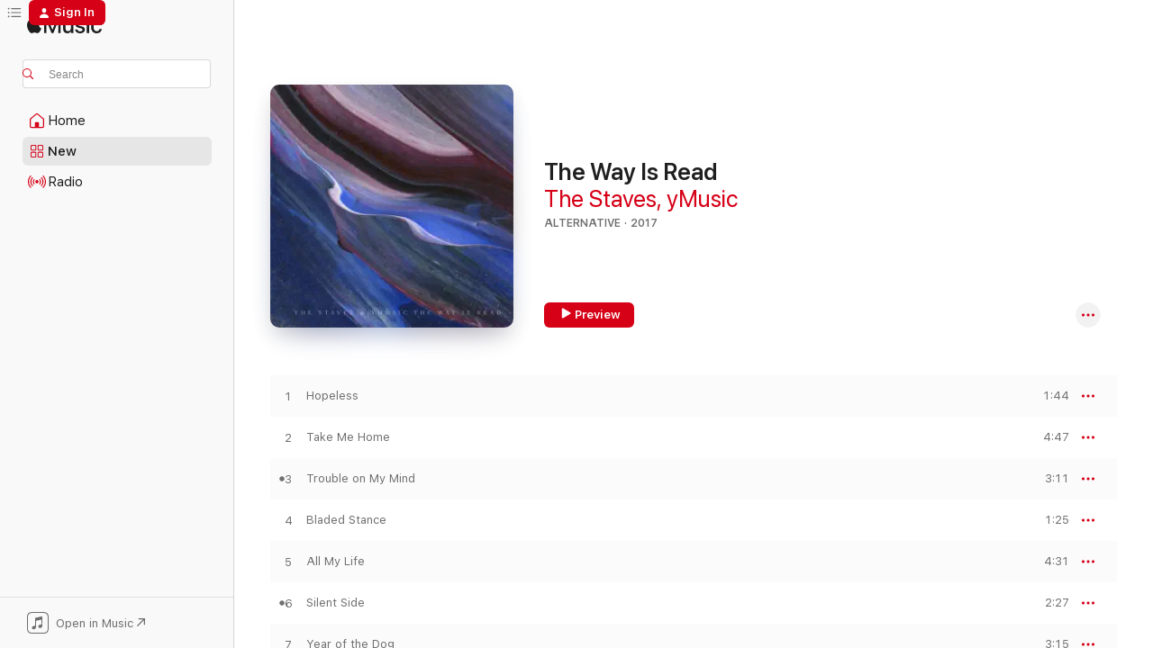

--- FILE ---
content_type: text/html
request_url: https://music.apple.com/us/album/the-way-is-read/1304461483?uo=4
body_size: 23970
content:
<!DOCTYPE html>
<html dir="ltr" lang="en-US">
    <head>
        <!-- prettier-ignore -->
        <meta charset="utf-8">
        <!-- prettier-ignore -->
        <meta http-equiv="X-UA-Compatible" content="IE=edge">
        <!-- prettier-ignore -->
        <meta
            name="viewport"
            content="width=device-width,initial-scale=1,interactive-widget=resizes-content"
        >
        <!-- prettier-ignore -->
        <meta name="applicable-device" content="pc,mobile">
        <!-- prettier-ignore -->
        <meta name="referrer" content="strict-origin">
        <!-- prettier-ignore -->
        <link
            rel="apple-touch-icon"
            sizes="180x180"
            href="/assets/favicon/favicon-180.png"
        >
        <!-- prettier-ignore -->
        <link
            rel="icon"
            type="image/png"
            sizes="32x32"
            href="/assets/favicon/favicon-32.png"
        >
        <!-- prettier-ignore -->
        <link
            rel="icon"
            type="image/png"
            sizes="16x16"
            href="/assets/favicon/favicon-16.png"
        >
        <!-- prettier-ignore -->
        <link
            rel="mask-icon"
            href="/assets/favicon/favicon.svg"
            color="#fa233b"
        >
        <!-- prettier-ignore -->
        <link rel="manifest" href="/manifest.json">

        <title>‎The Way Is Read - Album by The Staves &amp; yMusic - Apple Music</title><!-- HEAD_svelte-1cypuwr_START --><link rel="preconnect" href="//www.apple.com/wss/fonts" crossorigin="anonymous"><link rel="stylesheet" href="//www.apple.com/wss/fonts?families=SF+Pro,v4%7CSF+Pro+Icons,v1&amp;display=swap" type="text/css" referrerpolicy="strict-origin-when-cross-origin"><!-- HEAD_svelte-1cypuwr_END --><!-- HEAD_svelte-eg3hvx_START -->    <meta name="description" content="Listen to The Way Is Read by The Staves &amp; yMusic on Apple Music. 2017. 12 Songs. Duration: 38 minutes."> <meta name="keywords" content="listen, The Way Is Read, The Staves &amp; yMusic, music, singles, songs, Alternative, streaming music, apple music"> <link rel="canonical" href="https://music.apple.com/us/album/the-way-is-read/1304461483">   <link rel="alternate" type="application/json+oembed" href="https://music.apple.com/api/oembed?url=https%3A%2F%2Fmusic.apple.com%2Fus%2Falbum%2Fthe-way-is-read%2F1304461483" title="The Way Is Read by The Staves &amp; yMusic on Apple Music">  <meta name="al:ios:app_store_id" content="1108187390"> <meta name="al:ios:app_name" content="Apple Music"> <meta name="apple:content_id" content="1304461483"> <meta name="apple:title" content="The Way Is Read"> <meta name="apple:description" content="Listen to The Way Is Read by The Staves &amp; yMusic on Apple Music. 2017. 12 Songs. Duration: 38 minutes.">   <meta property="og:title" content="The Way Is Read by The Staves &amp; yMusic on Apple Music"> <meta property="og:description" content="Album · 2017 · 12 Songs"> <meta property="og:site_name" content="Apple Music - Web Player"> <meta property="og:url" content="https://music.apple.com/us/album/the-way-is-read/1304461483"> <meta property="og:image" content="https://is1-ssl.mzstatic.com/image/thumb/Music128/v4/c9/87/91/c9879118-2d49-af6c-e5d4-54aa3a42f2eb/075597933710.jpg/1200x630bf-60.jpg"> <meta property="og:image:secure_url" content="https://is1-ssl.mzstatic.com/image/thumb/Music128/v4/c9/87/91/c9879118-2d49-af6c-e5d4-54aa3a42f2eb/075597933710.jpg/1200x630bf-60.jpg"> <meta property="og:image:alt" content="The Way Is Read by The Staves &amp; yMusic on Apple Music"> <meta property="og:image:width" content="1200"> <meta property="og:image:height" content="630"> <meta property="og:image:type" content="image/jpg"> <meta property="og:type" content="music.album"> <meta property="og:locale" content="en_US">  <meta property="music:song_count" content="12"> <meta property="music:song" content="https://music.apple.com/us/song/hopeless/1304461841"> <meta property="music:song:preview_url:secure_url" content="https://music.apple.com/us/song/hopeless/1304461841"> <meta property="music:song:disc" content="1"> <meta property="music:song:duration" content="PT1M44S"> <meta property="music:song:track" content="1">  <meta property="music:song" content="https://music.apple.com/us/song/take-me-home/1304461915"> <meta property="music:song:preview_url:secure_url" content="https://music.apple.com/us/song/take-me-home/1304461915"> <meta property="music:song:disc" content="1"> <meta property="music:song:duration" content="PT4M47S"> <meta property="music:song:track" content="2">  <meta property="music:song" content="https://music.apple.com/us/song/trouble-on-my-mind/1304461917"> <meta property="music:song:preview_url:secure_url" content="https://music.apple.com/us/song/trouble-on-my-mind/1304461917"> <meta property="music:song:disc" content="1"> <meta property="music:song:duration" content="PT3M11S"> <meta property="music:song:track" content="3">  <meta property="music:song" content="https://music.apple.com/us/song/bladed-stance/1304461918"> <meta property="music:song:preview_url:secure_url" content="https://music.apple.com/us/song/bladed-stance/1304461918"> <meta property="music:song:disc" content="1"> <meta property="music:song:duration" content="PT1M25S"> <meta property="music:song:track" content="4">  <meta property="music:song" content="https://music.apple.com/us/song/all-my-life/1304461920"> <meta property="music:song:preview_url:secure_url" content="https://music.apple.com/us/song/all-my-life/1304461920"> <meta property="music:song:disc" content="1"> <meta property="music:song:duration" content="PT4M31S"> <meta property="music:song:track" content="5">  <meta property="music:song" content="https://music.apple.com/us/song/silent-side/1304461921"> <meta property="music:song:preview_url:secure_url" content="https://music.apple.com/us/song/silent-side/1304461921"> <meta property="music:song:disc" content="1"> <meta property="music:song:duration" content="PT2M27S"> <meta property="music:song:track" content="6">  <meta property="music:song" content="https://music.apple.com/us/song/year-of-the-dog/1304461925"> <meta property="music:song:preview_url:secure_url" content="https://music.apple.com/us/song/year-of-the-dog/1304461925"> <meta property="music:song:disc" content="1"> <meta property="music:song:duration" content="PT3M15S"> <meta property="music:song:track" content="7">  <meta property="music:song" content="https://music.apple.com/us/song/courting-is-a-pleasure/1304462387"> <meta property="music:song:preview_url:secure_url" content="https://music.apple.com/us/song/courting-is-a-pleasure/1304462387"> <meta property="music:song:disc" content="1"> <meta property="music:song:duration" content="PT4M43S"> <meta property="music:song:track" content="8">  <meta property="music:song" content="https://music.apple.com/us/song/all-the-times-you-prayed/1304462559"> <meta property="music:song:preview_url:secure_url" content="https://music.apple.com/us/song/all-the-times-you-prayed/1304462559"> <meta property="music:song:disc" content="1"> <meta property="music:song:duration" content="PT4M45S"> <meta property="music:song:track" content="9">  <meta property="music:song" content="https://music.apple.com/us/song/appetite/1304462566"> <meta property="music:song:preview_url:secure_url" content="https://music.apple.com/us/song/appetite/1304462566"> <meta property="music:song:disc" content="1"> <meta property="music:song:duration" content="PT2M44S"> <meta property="music:song:track" content="10">  <meta property="music:song" content="https://music.apple.com/us/song/sprig-of-thyme/1304462568"> <meta property="music:song:preview_url:secure_url" content="https://music.apple.com/us/song/sprig-of-thyme/1304462568"> <meta property="music:song:disc" content="1"> <meta property="music:song:duration" content="PT2M26S"> <meta property="music:song:track" content="11">  <meta property="music:song" content="https://music.apple.com/us/song/the-way-is-read/1304462569"> <meta property="music:song:preview_url:secure_url" content="https://music.apple.com/us/song/the-way-is-read/1304462569"> <meta property="music:song:disc" content="1"> <meta property="music:song:duration" content="PT2M55S"> <meta property="music:song:track" content="12">   <meta property="music:musician" content="https://music.apple.com/us/artist/the-staves/471509658"><meta property="music:musician" content="https://music.apple.com/us/artist/ymusic/461009347"> <meta property="music:release_date" content="2017-11-24T00:00:00.000Z">   <meta name="twitter:title" content="The Way Is Read by The Staves &amp; yMusic on Apple Music"> <meta name="twitter:description" content="Album · 2017 · 12 Songs"> <meta name="twitter:site" content="@AppleMusic"> <meta name="twitter:image" content="https://is1-ssl.mzstatic.com/image/thumb/Music128/v4/c9/87/91/c9879118-2d49-af6c-e5d4-54aa3a42f2eb/075597933710.jpg/600x600bf-60.jpg"> <meta name="twitter:image:alt" content="The Way Is Read by The Staves &amp; yMusic on Apple Music"> <meta name="twitter:card" content="summary">       <!-- HTML_TAG_START -->
                <script id=schema:music-album type="application/ld+json">
                    {"@context":"http://schema.org","@type":"MusicAlbum","name":"The Way Is Read","description":"Listen to The Way Is Read by The Staves & yMusic on Apple Music. 2017. 12 Songs. Duration: 38 minutes.","citation":[{"@type":"MusicAlbum","image":"https://is1-ssl.mzstatic.com/image/thumb/Music62/v4/40/2e/a4/402ea492-4d11-c6a6-4f09-e6af9056599e/656605146560.jpg/1200x630bb.jpg","url":"https://music.apple.com/us/album/lump/1361737546","name":"LUMP"},{"@type":"MusicAlbum","image":"https://is1-ssl.mzstatic.com/image/thumb/Music124/v4/b1/4b/87/b14b873c-e987-b447-fbf7-9793b939f8db/886446818238.jpg/1200x630bb.jpg","url":"https://music.apple.com/us/album/ruins/1298785869","name":"Ruins"},{"@type":"MusicAlbum","image":"https://is1-ssl.mzstatic.com/image/thumb/Music118/v4/f8/b8/72/f8b87221-e142-4f35-9659-ff935d3ee8ca/05060496180636.rgb.jpg/1200x630bb.jpg","url":"https://music.apple.com/us/album/somethings-changing/1440943375","name":"Something's Changing"},{"@type":"MusicAlbum","image":"https://is1-ssl.mzstatic.com/image/thumb/Music117/v4/45/d1/37/45d137fa-faae-48b9-a105-17d8320c1514/cover.jpg/1200x630bb.jpg","url":"https://music.apple.com/us/album/moonshine-freeze/1231073766","name":"Moonshine Freeze"},{"@type":"MusicAlbum","image":"https://is1-ssl.mzstatic.com/image/thumb/Music221/v4/46/6a/2a/466a2a12-1819-446f-3847-b6f3cdc4fdda/artwork.jpg/1200x630bb.jpg","url":"https://music.apple.com/us/album/gently-ep/1753531607","name":"Gently - EP"},{"@type":"MusicAlbum","image":"https://is1-ssl.mzstatic.com/image/thumb/Music118/v4/a0/34/ad/a034ad94-7cce-7dbc-b000-1f3ce51ded91/cover.jpg/1200x630bb.jpg","url":"https://music.apple.com/us/album/stay-awake/1279594790","name":"Stay Awake"},{"@type":"MusicAlbum","image":"https://is1-ssl.mzstatic.com/image/thumb/Music125/v4/3a/3e/6c/3a3e6cdc-3a0f-3406-a8f9-9bf75d09dee9/dj.jcxkoagv.jpg/1200x630bb.jpg","url":"https://music.apple.com/us/album/writing-of-blues-and-yellows-deluxe-version/1133221178","name":"Writing of Blues and Yellows (Deluxe Version)"},{"@type":"MusicAlbum","image":"https://is1-ssl.mzstatic.com/image/thumb/Music114/v4/81/b8/8c/81b88cfc-a83b-a84d-f6b9-ff192db2791c/075597928907.jpg/1200x630bb.jpg","url":"https://music.apple.com/us/album/magic-ship/1418757759","name":"Magic Ship"},{"@type":"MusicAlbum","image":"https://is1-ssl.mzstatic.com/image/thumb/Music111/v4/c4/b7/47/c4b74715-425c-eaf0-ed53-e96b31f23d01/dj.vjwwzhgd.jpg/1200x630bb.jpg","url":"https://music.apple.com/us/album/planetarium/1214400194","name":"Planetarium"},{"@type":"MusicAlbum","image":"https://is1-ssl.mzstatic.com/image/thumb/Music116/v4/83/81/60/83816056-bc63-ae30-0cf7-122cdbc0f56a/197188470814.jpg/1200x630bb.jpg","url":"https://music.apple.com/us/album/xoa/1679410562","name":"xoa"}],"tracks":[{"@type":"MusicRecording","name":"Hopeless","duration":"PT1M44S","url":"https://music.apple.com/us/song/hopeless/1304461841","offers":{"@type":"Offer","category":"free","price":0},"audio":{"@type":"AudioObject","potentialAction":{"@type":"ListenAction","expectsAcceptanceOf":{"@type":"Offer","category":"free"},"target":{"@type":"EntryPoint","actionPlatform":"https://music.apple.com/us/song/hopeless/1304461841"}},"name":"Hopeless","contentUrl":"https://audio-ssl.itunes.apple.com/itunes-assets/AudioPreview125/v4/d6/dd/36/d6dd36b9-706b-0ebb-f8fc-f4f47b535241/mzaf_2262125632748901810.plus.aac.p.m4a","duration":"PT1M44S","uploadDate":"2017-11-24","thumbnailUrl":"https://is1-ssl.mzstatic.com/image/thumb/Music128/v4/c9/87/91/c9879118-2d49-af6c-e5d4-54aa3a42f2eb/075597933710.jpg/1200x630bb.jpg"}},{"@type":"MusicRecording","name":"Take Me Home","duration":"PT4M47S","url":"https://music.apple.com/us/song/take-me-home/1304461915","offers":{"@type":"Offer","category":"free","price":0},"audio":{"@type":"AudioObject","potentialAction":{"@type":"ListenAction","expectsAcceptanceOf":{"@type":"Offer","category":"free"},"target":{"@type":"EntryPoint","actionPlatform":"https://music.apple.com/us/song/take-me-home/1304461915"}},"name":"Take Me Home","contentUrl":"https://audio-ssl.itunes.apple.com/itunes-assets/AudioPreview115/v4/13/57/6c/13576cb0-7c61-db1a-c5b1-8b580a6f8bac/mzaf_8449872534068252608.plus.aac.ep.m4a","duration":"PT4M47S","uploadDate":"2017-11-24","thumbnailUrl":"https://is1-ssl.mzstatic.com/image/thumb/Music128/v4/c9/87/91/c9879118-2d49-af6c-e5d4-54aa3a42f2eb/075597933710.jpg/1200x630bb.jpg"}},{"@type":"MusicRecording","name":"Trouble on My Mind","duration":"PT3M11S","url":"https://music.apple.com/us/song/trouble-on-my-mind/1304461917","offers":{"@type":"Offer","category":"free","price":0},"audio":{"@type":"AudioObject","potentialAction":{"@type":"ListenAction","expectsAcceptanceOf":{"@type":"Offer","category":"free"},"target":{"@type":"EntryPoint","actionPlatform":"https://music.apple.com/us/song/trouble-on-my-mind/1304461917"}},"name":"Trouble on My Mind","contentUrl":"https://audio-ssl.itunes.apple.com/itunes-assets/AudioPreview125/v4/b8/c9/d2/b8c9d251-0837-1e18-251a-9519df64a015/mzaf_16255711208838364942.plus.aac.ep.m4a","duration":"PT3M11S","uploadDate":"2017-11-24","thumbnailUrl":"https://is1-ssl.mzstatic.com/image/thumb/Music128/v4/c9/87/91/c9879118-2d49-af6c-e5d4-54aa3a42f2eb/075597933710.jpg/1200x630bb.jpg"}},{"@type":"MusicRecording","name":"Bladed Stance","duration":"PT1M25S","url":"https://music.apple.com/us/song/bladed-stance/1304461918","offers":{"@type":"Offer","category":"free","price":0},"audio":{"@type":"AudioObject","potentialAction":{"@type":"ListenAction","expectsAcceptanceOf":{"@type":"Offer","category":"free"},"target":{"@type":"EntryPoint","actionPlatform":"https://music.apple.com/us/song/bladed-stance/1304461918"}},"name":"Bladed Stance","contentUrl":"https://audio-ssl.itunes.apple.com/itunes-assets/AudioPreview125/v4/f5/a2/70/f5a270c0-a770-49bd-1b49-6b987702716e/mzaf_17082814067336636092.plus.aac.p.m4a","duration":"PT1M25S","uploadDate":"2017-11-24","thumbnailUrl":"https://is1-ssl.mzstatic.com/image/thumb/Music128/v4/c9/87/91/c9879118-2d49-af6c-e5d4-54aa3a42f2eb/075597933710.jpg/1200x630bb.jpg"}},{"@type":"MusicRecording","name":"All My Life","duration":"PT4M31S","url":"https://music.apple.com/us/song/all-my-life/1304461920","offers":{"@type":"Offer","category":"free","price":0},"audio":{"@type":"AudioObject","potentialAction":{"@type":"ListenAction","expectsAcceptanceOf":{"@type":"Offer","category":"free"},"target":{"@type":"EntryPoint","actionPlatform":"https://music.apple.com/us/song/all-my-life/1304461920"}},"name":"All My Life","contentUrl":"https://audio-ssl.itunes.apple.com/itunes-assets/AudioPreview115/v4/ce/28/9c/ce289cf7-0c5f-015a-1183-294501298507/mzaf_6104941415362744320.plus.aac.ep.m4a","duration":"PT4M31S","uploadDate":"2017-11-24","thumbnailUrl":"https://is1-ssl.mzstatic.com/image/thumb/Music128/v4/c9/87/91/c9879118-2d49-af6c-e5d4-54aa3a42f2eb/075597933710.jpg/1200x630bb.jpg"}},{"@type":"MusicRecording","name":"Silent Side","duration":"PT2M27S","url":"https://music.apple.com/us/song/silent-side/1304461921","offers":{"@type":"Offer","category":"free","price":0},"audio":{"@type":"AudioObject","potentialAction":{"@type":"ListenAction","expectsAcceptanceOf":{"@type":"Offer","category":"free"},"target":{"@type":"EntryPoint","actionPlatform":"https://music.apple.com/us/song/silent-side/1304461921"}},"name":"Silent Side","contentUrl":"https://audio-ssl.itunes.apple.com/itunes-assets/AudioPreview125/v4/a3/2a/78/a32a78e8-47a3-aea0-bf85-0ade13b7fd57/mzaf_3297452350758795102.plus.aac.p.m4a","duration":"PT2M27S","uploadDate":"2017-11-24","thumbnailUrl":"https://is1-ssl.mzstatic.com/image/thumb/Music128/v4/c9/87/91/c9879118-2d49-af6c-e5d4-54aa3a42f2eb/075597933710.jpg/1200x630bb.jpg"}},{"@type":"MusicRecording","name":"Year of the Dog","duration":"PT3M15S","url":"https://music.apple.com/us/song/year-of-the-dog/1304461925","offers":{"@type":"Offer","category":"free","price":0},"audio":{"@type":"AudioObject","potentialAction":{"@type":"ListenAction","expectsAcceptanceOf":{"@type":"Offer","category":"free"},"target":{"@type":"EntryPoint","actionPlatform":"https://music.apple.com/us/song/year-of-the-dog/1304461925"}},"name":"Year of the Dog","contentUrl":"https://audio-ssl.itunes.apple.com/itunes-assets/AudioPreview125/v4/74/33/1c/74331c4b-accc-e998-1bc7-5951693d0000/mzaf_13674438937115519171.plus.aac.ep.m4a","duration":"PT3M15S","uploadDate":"2017-11-24","thumbnailUrl":"https://is1-ssl.mzstatic.com/image/thumb/Music128/v4/c9/87/91/c9879118-2d49-af6c-e5d4-54aa3a42f2eb/075597933710.jpg/1200x630bb.jpg"}},{"@type":"MusicRecording","name":"Courting Is a Pleasure","duration":"PT4M43S","url":"https://music.apple.com/us/song/courting-is-a-pleasure/1304462387","offers":{"@type":"Offer","category":"free","price":0},"audio":{"@type":"AudioObject","potentialAction":{"@type":"ListenAction","expectsAcceptanceOf":{"@type":"Offer","category":"free"},"target":{"@type":"EntryPoint","actionPlatform":"https://music.apple.com/us/song/courting-is-a-pleasure/1304462387"}},"name":"Courting Is a Pleasure","contentUrl":"https://audio-ssl.itunes.apple.com/itunes-assets/AudioPreview125/v4/ab/ff/82/abff8242-a326-350f-40f8-83bd70b210d4/mzaf_13185644552191688772.plus.aac.ep.m4a","duration":"PT4M43S","uploadDate":"2017-11-24","thumbnailUrl":"https://is1-ssl.mzstatic.com/image/thumb/Music128/v4/c9/87/91/c9879118-2d49-af6c-e5d4-54aa3a42f2eb/075597933710.jpg/1200x630bb.jpg"}},{"@type":"MusicRecording","name":"All the Times You Prayed","duration":"PT4M45S","url":"https://music.apple.com/us/song/all-the-times-you-prayed/1304462559","offers":{"@type":"Offer","category":"free","price":0},"audio":{"@type":"AudioObject","potentialAction":{"@type":"ListenAction","expectsAcceptanceOf":{"@type":"Offer","category":"free"},"target":{"@type":"EntryPoint","actionPlatform":"https://music.apple.com/us/song/all-the-times-you-prayed/1304462559"}},"name":"All the Times You Prayed","contentUrl":"https://audio-ssl.itunes.apple.com/itunes-assets/AudioPreview125/v4/7f/0f/0b/7f0f0bdb-d435-0c68-b7a1-c22bbdfb3399/mzaf_16548280557908179622.plus.aac.ep.m4a","duration":"PT4M45S","uploadDate":"2017-11-24","thumbnailUrl":"https://is1-ssl.mzstatic.com/image/thumb/Music128/v4/c9/87/91/c9879118-2d49-af6c-e5d4-54aa3a42f2eb/075597933710.jpg/1200x630bb.jpg"}},{"@type":"MusicRecording","name":"Appetite","duration":"PT2M44S","url":"https://music.apple.com/us/song/appetite/1304462566","offers":{"@type":"Offer","category":"free","price":0},"audio":{"@type":"AudioObject","potentialAction":{"@type":"ListenAction","expectsAcceptanceOf":{"@type":"Offer","category":"free"},"target":{"@type":"EntryPoint","actionPlatform":"https://music.apple.com/us/song/appetite/1304462566"}},"name":"Appetite","contentUrl":"https://audio-ssl.itunes.apple.com/itunes-assets/AudioPreview115/v4/cd/a8/66/cda866ce-3fac-6f38-a144-2ee811e4902c/mzaf_13620181725386871848.plus.aac.ep.m4a","duration":"PT2M44S","uploadDate":"2017-11-24","thumbnailUrl":"https://is1-ssl.mzstatic.com/image/thumb/Music128/v4/c9/87/91/c9879118-2d49-af6c-e5d4-54aa3a42f2eb/075597933710.jpg/1200x630bb.jpg"}},{"@type":"MusicRecording","name":"Sprig of Thyme","duration":"PT2M26S","url":"https://music.apple.com/us/song/sprig-of-thyme/1304462568","offers":{"@type":"Offer","category":"free","price":0},"audio":{"@type":"AudioObject","potentialAction":{"@type":"ListenAction","expectsAcceptanceOf":{"@type":"Offer","category":"free"},"target":{"@type":"EntryPoint","actionPlatform":"https://music.apple.com/us/song/sprig-of-thyme/1304462568"}},"name":"Sprig of Thyme","contentUrl":"https://audio-ssl.itunes.apple.com/itunes-assets/AudioPreview125/v4/c3/06/e9/c306e904-e622-f6af-d97c-0d3da4b97a36/mzaf_1893913841644130181.plus.aac.p.m4a","duration":"PT2M26S","uploadDate":"2017-11-24","thumbnailUrl":"https://is1-ssl.mzstatic.com/image/thumb/Music128/v4/c9/87/91/c9879118-2d49-af6c-e5d4-54aa3a42f2eb/075597933710.jpg/1200x630bb.jpg"}},{"@type":"MusicRecording","name":"The Way Is Read","duration":"PT2M55S","url":"https://music.apple.com/us/song/the-way-is-read/1304462569","offers":{"@type":"Offer","category":"free","price":0},"audio":{"@type":"AudioObject","potentialAction":{"@type":"ListenAction","expectsAcceptanceOf":{"@type":"Offer","category":"free"},"target":{"@type":"EntryPoint","actionPlatform":"https://music.apple.com/us/song/the-way-is-read/1304462569"}},"name":"The Way Is Read","contentUrl":"https://audio-ssl.itunes.apple.com/itunes-assets/AudioPreview115/v4/0f/53/ec/0f53eca7-ae4c-79db-8a3f-816dfbe4a0c6/mzaf_1862989261837917628.plus.aac.ep.m4a","duration":"PT2M55S","uploadDate":"2017-11-24","thumbnailUrl":"https://is1-ssl.mzstatic.com/image/thumb/Music128/v4/c9/87/91/c9879118-2d49-af6c-e5d4-54aa3a42f2eb/075597933710.jpg/1200x630bb.jpg"}}],"workExample":[{"@type":"MusicAlbum","image":"https://is1-ssl.mzstatic.com/image/thumb/Music/v4/0f/f4/0f/0ff40f0a-7d52-7aae-971d-a7c149bd2c8c/825646555819.jpg/1200x630bb.jpg","url":"https://music.apple.com/us/album/dead-born-grown/617729932","name":"Dead & Born & Grown"},{"@type":"MusicAlbum","image":"https://is1-ssl.mzstatic.com/image/thumb/Music124/v4/05/a0/99/05a09905-44c5-3c3a-2d2a-9c2a3dcc31dd/190295156022.jpg/1200x630bb.jpg","url":"https://music.apple.com/us/album/good-woman/1535067266","name":"Good Woman"},{"@type":"MusicAlbum","image":"https://is1-ssl.mzstatic.com/image/thumb/Music115/v4/85/fe/59/85fe5931-4304-bd7a-8897-76230ea06d14/825646003358.jpg/1200x630bb.jpg","url":"https://music.apple.com/us/album/if-i-was-deluxe-version/1044381933","name":"If I Was (Deluxe Version)"},{"@type":"MusicAlbum","image":"https://is1-ssl.mzstatic.com/image/thumb/Music124/v4/88/61/f9/8861f92a-1742-8c14-acc7-cec991b435d8/19UMGIM54904.rgb.jpg/1200x630bb.jpg","url":"https://music.apple.com/us/album/white-roses-single/1469475553","name":"White Roses - Single"},{"@type":"MusicAlbum","image":"https://is1-ssl.mzstatic.com/image/thumb/Music20/v4/c9/36/8b/c9368bd8-8028-87fc-46d3-18349e2204ac/190295955717.jpg/1200x630bb.jpg","url":"https://music.apple.com/us/album/sleeping-in-a-car-single/1109396601","name":"Sleeping in a Car – Single"},{"@type":"MusicAlbum","image":"https://is1-ssl.mzstatic.com/image/thumb/Music128/v4/ab/83/b5/ab83b5f8-b11c-58f0-7e1e-5f9f69ffceb9/190295667078.jpg/1200x630bb.jpg","url":"https://music.apple.com/us/album/pine-hollow-live-ep/1350691700","name":"Pine Hollow (Live) - EP"},{"@type":"MusicAlbum","image":"https://is1-ssl.mzstatic.com/image/thumb/Music128/v4/e9/5b/a5/e95ba5de-7e79-f7cf-6b8e-dac3362d75c4/190295498788.jpg/1200x630bb.jpg","url":"https://music.apple.com/us/album/home-alone-too-single/1444436103","name":"Home Alone, Too - Single"},{"@type":"MusicAlbum","image":"https://is1-ssl.mzstatic.com/image/thumb/Music124/v4/9b/40/13/9b40133d-360b-8140-4927-04a4dc776651/825646208609.jpg/1200x630bb.jpg","url":"https://music.apple.com/us/album/blood-i-bled-ep/916838801","name":"Blood I Bled - EP"},{"@type":"MusicAlbum","image":"https://is1-ssl.mzstatic.com/image/thumb/Music116/v4/4c/b9/b2/4cb9b240-fb70-aea9-df47-b4fe32222a90/075597901528.jpg/1200x630bb.jpg","url":"https://music.apple.com/us/album/all-now/1715738961","name":"All Now"},{"@type":"MusicAlbum","image":"https://is1-ssl.mzstatic.com/image/thumb/Music122/v4/cb/ad/f8/cbadf8d5-90e2-e31b-a5a6-f13bb69d9c63/190295861742.jpg/1200x630bb.jpg","url":"https://music.apple.com/us/album/tired-as-f-k-train-tracks-single/1203349806","name":"Tired as F**k / Train Tracks - Single"},{"@type":"MusicAlbum","image":"https://is1-ssl.mzstatic.com/image/thumb/Music/89/13/88/mzi.qehhiqbz.jpg/1200x630bb.jpg","url":"https://music.apple.com/us/album/mexico-single/482493267","name":"Mexico - Single"},{"@type":"MusicAlbum","image":"https://is1-ssl.mzstatic.com/image/thumb/Music62/v4/5c/63/75/5c63757a-836c-5dd4-1409-fa089425ecf1/mzm.jxjjbsdx.jpg/1200x630bb.jpg","url":"https://music.apple.com/us/album/steady-ep/1051526005","name":"Steady - EP"},{"@type":"MusicAlbum","image":"https://is1-ssl.mzstatic.com/image/thumb/Music126/v4/48/2a/e8/482ae8de-24ad-ff0f-76f2-95b4f46d2208/190296279072.jpg/1200x630bb.jpg","url":"https://music.apple.com/us/album/be-kind-ep/1614863059","name":"Be Kind - EP"},{"@type":"MusicAlbum","image":"https://is1-ssl.mzstatic.com/image/thumb/Music113/v4/9e/fe/2e/9efe2e80-79be-6e03-aa5d-a19086d3d5e4/190295302658.jpg/1200x630bb.jpg","url":"https://music.apple.com/us/album/nothings-gonna-happen-demo-single/1489210248","name":"Nothing's Gonna Happen (Demo) - Single"},{"@type":"MusicAlbum","image":"https://is1-ssl.mzstatic.com/image/thumb/Music114/v4/5f/cf/ed/5fcfed12-3048-5fd4-52f6-d8c353725695/190295173494.jpg/1200x630bb.jpg","url":"https://music.apple.com/us/album/nazareth-single/1524864507","name":"Nazareth - Single"},{"@type":"MusicRecording","name":"Hopeless","duration":"PT1M44S","url":"https://music.apple.com/us/song/hopeless/1304461841","offers":{"@type":"Offer","category":"free","price":0},"audio":{"@type":"AudioObject","potentialAction":{"@type":"ListenAction","expectsAcceptanceOf":{"@type":"Offer","category":"free"},"target":{"@type":"EntryPoint","actionPlatform":"https://music.apple.com/us/song/hopeless/1304461841"}},"name":"Hopeless","contentUrl":"https://audio-ssl.itunes.apple.com/itunes-assets/AudioPreview125/v4/d6/dd/36/d6dd36b9-706b-0ebb-f8fc-f4f47b535241/mzaf_2262125632748901810.plus.aac.p.m4a","duration":"PT1M44S","uploadDate":"2017-11-24","thumbnailUrl":"https://is1-ssl.mzstatic.com/image/thumb/Music128/v4/c9/87/91/c9879118-2d49-af6c-e5d4-54aa3a42f2eb/075597933710.jpg/1200x630bb.jpg"}},{"@type":"MusicRecording","name":"Take Me Home","duration":"PT4M47S","url":"https://music.apple.com/us/song/take-me-home/1304461915","offers":{"@type":"Offer","category":"free","price":0},"audio":{"@type":"AudioObject","potentialAction":{"@type":"ListenAction","expectsAcceptanceOf":{"@type":"Offer","category":"free"},"target":{"@type":"EntryPoint","actionPlatform":"https://music.apple.com/us/song/take-me-home/1304461915"}},"name":"Take Me Home","contentUrl":"https://audio-ssl.itunes.apple.com/itunes-assets/AudioPreview115/v4/13/57/6c/13576cb0-7c61-db1a-c5b1-8b580a6f8bac/mzaf_8449872534068252608.plus.aac.ep.m4a","duration":"PT4M47S","uploadDate":"2017-11-24","thumbnailUrl":"https://is1-ssl.mzstatic.com/image/thumb/Music128/v4/c9/87/91/c9879118-2d49-af6c-e5d4-54aa3a42f2eb/075597933710.jpg/1200x630bb.jpg"}},{"@type":"MusicRecording","name":"Trouble on My Mind","duration":"PT3M11S","url":"https://music.apple.com/us/song/trouble-on-my-mind/1304461917","offers":{"@type":"Offer","category":"free","price":0},"audio":{"@type":"AudioObject","potentialAction":{"@type":"ListenAction","expectsAcceptanceOf":{"@type":"Offer","category":"free"},"target":{"@type":"EntryPoint","actionPlatform":"https://music.apple.com/us/song/trouble-on-my-mind/1304461917"}},"name":"Trouble on My Mind","contentUrl":"https://audio-ssl.itunes.apple.com/itunes-assets/AudioPreview125/v4/b8/c9/d2/b8c9d251-0837-1e18-251a-9519df64a015/mzaf_16255711208838364942.plus.aac.ep.m4a","duration":"PT3M11S","uploadDate":"2017-11-24","thumbnailUrl":"https://is1-ssl.mzstatic.com/image/thumb/Music128/v4/c9/87/91/c9879118-2d49-af6c-e5d4-54aa3a42f2eb/075597933710.jpg/1200x630bb.jpg"}},{"@type":"MusicRecording","name":"Bladed Stance","duration":"PT1M25S","url":"https://music.apple.com/us/song/bladed-stance/1304461918","offers":{"@type":"Offer","category":"free","price":0},"audio":{"@type":"AudioObject","potentialAction":{"@type":"ListenAction","expectsAcceptanceOf":{"@type":"Offer","category":"free"},"target":{"@type":"EntryPoint","actionPlatform":"https://music.apple.com/us/song/bladed-stance/1304461918"}},"name":"Bladed Stance","contentUrl":"https://audio-ssl.itunes.apple.com/itunes-assets/AudioPreview125/v4/f5/a2/70/f5a270c0-a770-49bd-1b49-6b987702716e/mzaf_17082814067336636092.plus.aac.p.m4a","duration":"PT1M25S","uploadDate":"2017-11-24","thumbnailUrl":"https://is1-ssl.mzstatic.com/image/thumb/Music128/v4/c9/87/91/c9879118-2d49-af6c-e5d4-54aa3a42f2eb/075597933710.jpg/1200x630bb.jpg"}},{"@type":"MusicRecording","name":"All My Life","duration":"PT4M31S","url":"https://music.apple.com/us/song/all-my-life/1304461920","offers":{"@type":"Offer","category":"free","price":0},"audio":{"@type":"AudioObject","potentialAction":{"@type":"ListenAction","expectsAcceptanceOf":{"@type":"Offer","category":"free"},"target":{"@type":"EntryPoint","actionPlatform":"https://music.apple.com/us/song/all-my-life/1304461920"}},"name":"All My Life","contentUrl":"https://audio-ssl.itunes.apple.com/itunes-assets/AudioPreview115/v4/ce/28/9c/ce289cf7-0c5f-015a-1183-294501298507/mzaf_6104941415362744320.plus.aac.ep.m4a","duration":"PT4M31S","uploadDate":"2017-11-24","thumbnailUrl":"https://is1-ssl.mzstatic.com/image/thumb/Music128/v4/c9/87/91/c9879118-2d49-af6c-e5d4-54aa3a42f2eb/075597933710.jpg/1200x630bb.jpg"}},{"@type":"MusicRecording","name":"Silent Side","duration":"PT2M27S","url":"https://music.apple.com/us/song/silent-side/1304461921","offers":{"@type":"Offer","category":"free","price":0},"audio":{"@type":"AudioObject","potentialAction":{"@type":"ListenAction","expectsAcceptanceOf":{"@type":"Offer","category":"free"},"target":{"@type":"EntryPoint","actionPlatform":"https://music.apple.com/us/song/silent-side/1304461921"}},"name":"Silent Side","contentUrl":"https://audio-ssl.itunes.apple.com/itunes-assets/AudioPreview125/v4/a3/2a/78/a32a78e8-47a3-aea0-bf85-0ade13b7fd57/mzaf_3297452350758795102.plus.aac.p.m4a","duration":"PT2M27S","uploadDate":"2017-11-24","thumbnailUrl":"https://is1-ssl.mzstatic.com/image/thumb/Music128/v4/c9/87/91/c9879118-2d49-af6c-e5d4-54aa3a42f2eb/075597933710.jpg/1200x630bb.jpg"}},{"@type":"MusicRecording","name":"Year of the Dog","duration":"PT3M15S","url":"https://music.apple.com/us/song/year-of-the-dog/1304461925","offers":{"@type":"Offer","category":"free","price":0},"audio":{"@type":"AudioObject","potentialAction":{"@type":"ListenAction","expectsAcceptanceOf":{"@type":"Offer","category":"free"},"target":{"@type":"EntryPoint","actionPlatform":"https://music.apple.com/us/song/year-of-the-dog/1304461925"}},"name":"Year of the Dog","contentUrl":"https://audio-ssl.itunes.apple.com/itunes-assets/AudioPreview125/v4/74/33/1c/74331c4b-accc-e998-1bc7-5951693d0000/mzaf_13674438937115519171.plus.aac.ep.m4a","duration":"PT3M15S","uploadDate":"2017-11-24","thumbnailUrl":"https://is1-ssl.mzstatic.com/image/thumb/Music128/v4/c9/87/91/c9879118-2d49-af6c-e5d4-54aa3a42f2eb/075597933710.jpg/1200x630bb.jpg"}},{"@type":"MusicRecording","name":"Courting Is a Pleasure","duration":"PT4M43S","url":"https://music.apple.com/us/song/courting-is-a-pleasure/1304462387","offers":{"@type":"Offer","category":"free","price":0},"audio":{"@type":"AudioObject","potentialAction":{"@type":"ListenAction","expectsAcceptanceOf":{"@type":"Offer","category":"free"},"target":{"@type":"EntryPoint","actionPlatform":"https://music.apple.com/us/song/courting-is-a-pleasure/1304462387"}},"name":"Courting Is a Pleasure","contentUrl":"https://audio-ssl.itunes.apple.com/itunes-assets/AudioPreview125/v4/ab/ff/82/abff8242-a326-350f-40f8-83bd70b210d4/mzaf_13185644552191688772.plus.aac.ep.m4a","duration":"PT4M43S","uploadDate":"2017-11-24","thumbnailUrl":"https://is1-ssl.mzstatic.com/image/thumb/Music128/v4/c9/87/91/c9879118-2d49-af6c-e5d4-54aa3a42f2eb/075597933710.jpg/1200x630bb.jpg"}},{"@type":"MusicRecording","name":"All the Times You Prayed","duration":"PT4M45S","url":"https://music.apple.com/us/song/all-the-times-you-prayed/1304462559","offers":{"@type":"Offer","category":"free","price":0},"audio":{"@type":"AudioObject","potentialAction":{"@type":"ListenAction","expectsAcceptanceOf":{"@type":"Offer","category":"free"},"target":{"@type":"EntryPoint","actionPlatform":"https://music.apple.com/us/song/all-the-times-you-prayed/1304462559"}},"name":"All the Times You Prayed","contentUrl":"https://audio-ssl.itunes.apple.com/itunes-assets/AudioPreview125/v4/7f/0f/0b/7f0f0bdb-d435-0c68-b7a1-c22bbdfb3399/mzaf_16548280557908179622.plus.aac.ep.m4a","duration":"PT4M45S","uploadDate":"2017-11-24","thumbnailUrl":"https://is1-ssl.mzstatic.com/image/thumb/Music128/v4/c9/87/91/c9879118-2d49-af6c-e5d4-54aa3a42f2eb/075597933710.jpg/1200x630bb.jpg"}},{"@type":"MusicRecording","name":"Appetite","duration":"PT2M44S","url":"https://music.apple.com/us/song/appetite/1304462566","offers":{"@type":"Offer","category":"free","price":0},"audio":{"@type":"AudioObject","potentialAction":{"@type":"ListenAction","expectsAcceptanceOf":{"@type":"Offer","category":"free"},"target":{"@type":"EntryPoint","actionPlatform":"https://music.apple.com/us/song/appetite/1304462566"}},"name":"Appetite","contentUrl":"https://audio-ssl.itunes.apple.com/itunes-assets/AudioPreview115/v4/cd/a8/66/cda866ce-3fac-6f38-a144-2ee811e4902c/mzaf_13620181725386871848.plus.aac.ep.m4a","duration":"PT2M44S","uploadDate":"2017-11-24","thumbnailUrl":"https://is1-ssl.mzstatic.com/image/thumb/Music128/v4/c9/87/91/c9879118-2d49-af6c-e5d4-54aa3a42f2eb/075597933710.jpg/1200x630bb.jpg"}},{"@type":"MusicRecording","name":"Sprig of Thyme","duration":"PT2M26S","url":"https://music.apple.com/us/song/sprig-of-thyme/1304462568","offers":{"@type":"Offer","category":"free","price":0},"audio":{"@type":"AudioObject","potentialAction":{"@type":"ListenAction","expectsAcceptanceOf":{"@type":"Offer","category":"free"},"target":{"@type":"EntryPoint","actionPlatform":"https://music.apple.com/us/song/sprig-of-thyme/1304462568"}},"name":"Sprig of Thyme","contentUrl":"https://audio-ssl.itunes.apple.com/itunes-assets/AudioPreview125/v4/c3/06/e9/c306e904-e622-f6af-d97c-0d3da4b97a36/mzaf_1893913841644130181.plus.aac.p.m4a","duration":"PT2M26S","uploadDate":"2017-11-24","thumbnailUrl":"https://is1-ssl.mzstatic.com/image/thumb/Music128/v4/c9/87/91/c9879118-2d49-af6c-e5d4-54aa3a42f2eb/075597933710.jpg/1200x630bb.jpg"}},{"@type":"MusicRecording","name":"The Way Is Read","duration":"PT2M55S","url":"https://music.apple.com/us/song/the-way-is-read/1304462569","offers":{"@type":"Offer","category":"free","price":0},"audio":{"@type":"AudioObject","potentialAction":{"@type":"ListenAction","expectsAcceptanceOf":{"@type":"Offer","category":"free"},"target":{"@type":"EntryPoint","actionPlatform":"https://music.apple.com/us/song/the-way-is-read/1304462569"}},"name":"The Way Is Read","contentUrl":"https://audio-ssl.itunes.apple.com/itunes-assets/AudioPreview115/v4/0f/53/ec/0f53eca7-ae4c-79db-8a3f-816dfbe4a0c6/mzaf_1862989261837917628.plus.aac.ep.m4a","duration":"PT2M55S","uploadDate":"2017-11-24","thumbnailUrl":"https://is1-ssl.mzstatic.com/image/thumb/Music128/v4/c9/87/91/c9879118-2d49-af6c-e5d4-54aa3a42f2eb/075597933710.jpg/1200x630bb.jpg"}}],"url":"https://music.apple.com/us/album/the-way-is-read/1304461483","image":"https://is1-ssl.mzstatic.com/image/thumb/Music128/v4/c9/87/91/c9879118-2d49-af6c-e5d4-54aa3a42f2eb/075597933710.jpg/1200x630bb.jpg","potentialAction":{"@type":"ListenAction","expectsAcceptanceOf":{"@type":"Offer","category":"free"},"target":{"@type":"EntryPoint","actionPlatform":"https://music.apple.com/us/album/the-way-is-read/1304461483"}},"genre":["Alternative","Music","Rock","Classical","Pop","Classical Crossover"],"datePublished":"2017-11-24","byArtist":[{"@type":"MusicGroup","url":"https://music.apple.com/us/artist/the-staves/471509658","name":"The Staves"},{"@type":"MusicGroup","url":"https://music.apple.com/us/artist/ymusic/461009347","name":"yMusic"}]}
                </script>
                <!-- HTML_TAG_END -->    <!-- HEAD_svelte-eg3hvx_END -->
      <script type="module" crossorigin src="/assets/index~8a6f659a1b.js"></script>
      <link rel="stylesheet" href="/assets/index~99bed3cf08.css">
      <script type="module">import.meta.url;import("_").catch(()=>1);async function* g(){};window.__vite_is_modern_browser=true;</script>
      <script type="module">!function(){if(window.__vite_is_modern_browser)return;console.warn("vite: loading legacy chunks, syntax error above and the same error below should be ignored");var e=document.getElementById("vite-legacy-polyfill"),n=document.createElement("script");n.src=e.src,n.onload=function(){System.import(document.getElementById('vite-legacy-entry').getAttribute('data-src'))},document.body.appendChild(n)}();</script>
    </head>
    <body>
        <script src="/assets/focus-visible/focus-visible.min.js"></script>
        
        <script
            async
            src="/includes/js-cdn/musickit/v3/amp/musickit.js"
        ></script>
        <script
            type="module"
            async
            src="/includes/js-cdn/musickit/v3/components/musickit-components/musickit-components.esm.js"
        ></script>
        <script
            nomodule
            async
            src="/includes/js-cdn/musickit/v3/components/musickit-components/musickit-components.js"
        ></script>
        <svg style="display: none" xmlns="http://www.w3.org/2000/svg">
            <symbol id="play-circle-fill" viewBox="0 0 60 60">
                <path
                    class="icon-circle-fill__circle"
                    fill="var(--iconCircleFillBG, transparent)"
                    d="M30 60c16.411 0 30-13.617 30-30C60 13.588 46.382 0 29.971 0 13.588 0 .001 13.588.001 30c0 16.383 13.617 30 30 30Z"
                />
                <path
                    fill="var(--iconFillArrow, var(--keyColor, black))"
                    d="M24.411 41.853c-1.41.853-3.028.177-3.028-1.294V19.47c0-1.44 1.735-2.058 3.028-1.294l17.265 10.235a1.89 1.89 0 0 1 0 3.265L24.411 41.853Z"
                />
            </symbol>
        </svg>
        <div class="body-container">
              <div class="app-container svelte-t3vj1e" data-testid="app-container">   <div class="header svelte-rjjbqs" data-testid="header"><nav data-testid="navigation" class="navigation svelte-13li0vp"><div class="navigation__header svelte-13li0vp"><div data-testid="logo" class="logo svelte-1o7dz8w"> <a aria-label="Apple Music" role="img" href="https://music.apple.com/us/home" class="svelte-1o7dz8w"><svg height="20" viewBox="0 0 83 20" width="83" xmlns="http://www.w3.org/2000/svg" class="logo" aria-hidden="true"><path d="M34.752 19.746V6.243h-.088l-5.433 13.503h-2.074L21.711 6.243h-.087v13.503h-2.548V1.399h3.235l5.833 14.621h.1l5.82-14.62h3.248v18.347h-2.56zm16.649 0h-2.586v-2.263h-.062c-.725 1.602-2.061 2.504-4.072 2.504-2.86 0-4.61-1.894-4.61-4.958V6.37h2.698v8.125c0 2.034.95 3.127 2.81 3.127 1.95 0 3.124-1.373 3.124-3.458V6.37H51.4v13.376zm7.394-13.618c3.06 0 5.046 1.73 5.134 4.196h-2.536c-.15-1.296-1.087-2.11-2.598-2.11-1.462 0-2.436.724-2.436 1.793 0 .839.6 1.41 2.023 1.741l2.136.496c2.686.636 3.71 1.704 3.71 3.636 0 2.442-2.236 4.12-5.333 4.12-3.285 0-5.26-1.64-5.509-4.183h2.673c.25 1.398 1.187 2.085 2.836 2.085 1.623 0 2.623-.687 2.623-1.78 0-.865-.487-1.373-1.924-1.704l-2.136-.508c-2.498-.585-3.735-1.806-3.735-3.75 0-2.391 2.049-4.032 5.072-4.032zM66.1 2.836c0-.878.7-1.577 1.561-1.577.862 0 1.55.7 1.55 1.577 0 .864-.688 1.576-1.55 1.576a1.573 1.573 0 0 1-1.56-1.576zm.212 3.534h2.698v13.376h-2.698zm14.089 4.603c-.275-1.424-1.324-2.556-3.085-2.556-2.086 0-3.46 1.767-3.46 4.64 0 2.938 1.386 4.642 3.485 4.642 1.66 0 2.748-.928 3.06-2.48H83C82.713 18.067 80.477 20 77.317 20c-3.76 0-6.208-2.62-6.208-6.942 0-4.247 2.448-6.93 6.183-6.93 3.385 0 5.446 2.213 5.683 4.845h-2.573zM10.824 3.189c-.698.834-1.805 1.496-2.913 1.398-.145-1.128.41-2.33 1.036-3.065C9.644.662 10.848.05 11.835 0c.121 1.178-.336 2.33-1.01 3.19zm.999 1.619c.624.049 2.425.244 3.578 1.98-.096.074-2.137 1.272-2.113 3.79.024 3.01 2.593 4.012 2.617 4.037-.024.074-.407 1.419-1.344 2.812-.817 1.224-1.657 2.422-3.002 2.447-1.297.024-1.73-.783-3.218-.783-1.489 0-1.97.758-3.194.807-1.297.048-2.28-1.297-3.097-2.52C.368 14.908-.904 10.408.825 7.375c.84-1.516 2.377-2.47 4.034-2.495 1.273-.023 2.45.857 3.218.857.769 0 2.137-1.027 3.746-.93z"></path></svg></a>   </div> <div class="search-input-wrapper svelte-nrtdem" data-testid="search-input"><div data-testid="amp-search-input" aria-controls="search-suggestions" aria-expanded="false" aria-haspopup="listbox" aria-owns="search-suggestions" class="search-input-container svelte-rg26q6" tabindex="-1" role=""><div class="flex-container svelte-rg26q6"><form id="search-input-form" class="svelte-rg26q6"><svg height="16" width="16" viewBox="0 0 16 16" class="search-svg" aria-hidden="true"><path d="M11.87 10.835c.018.015.035.03.051.047l3.864 3.863a.735.735 0 1 1-1.04 1.04l-3.863-3.864a.744.744 0 0 1-.047-.051 6.667 6.667 0 1 1 1.035-1.035zM6.667 12a5.333 5.333 0 1 0 0-10.667 5.333 5.333 0 0 0 0 10.667z"></path></svg> <input aria-autocomplete="list" aria-multiline="false" aria-controls="search-suggestions" aria-label="Search" placeholder="Search" spellcheck="false" autocomplete="off" autocorrect="off" autocapitalize="off" type="text" inputmode="search" class="search-input__text-field svelte-rg26q6" data-testid="search-input__text-field"></form> </div> <div data-testid="search-scope-bar"></div>   </div> </div></div> <div data-testid="navigation-content" class="navigation__content svelte-13li0vp" id="navigation" aria-hidden="false"><div class="navigation__scrollable-container svelte-13li0vp"><div data-testid="navigation-items-primary" class="navigation-items navigation-items--primary svelte-ng61m8"> <ul class="navigation-items__list svelte-ng61m8">  <li class="navigation-item navigation-item__home svelte-1a5yt87" aria-selected="false" data-testid="navigation-item"> <a href="https://music.apple.com/us/home" class="navigation-item__link svelte-1a5yt87" role="button" data-testid="home" aria-pressed="false"><div class="navigation-item__content svelte-zhx7t9"> <span class="navigation-item__icon svelte-zhx7t9"> <svg width="24" height="24" viewBox="0 0 24 24" xmlns="http://www.w3.org/2000/svg" aria-hidden="true"><path d="M5.93 20.16a1.94 1.94 0 0 1-1.43-.502c-.334-.335-.502-.794-.502-1.393v-7.142c0-.362.062-.688.177-.953.123-.264.326-.529.6-.75l6.145-5.157c.176-.141.344-.247.52-.318.176-.07.362-.105.564-.105.194 0 .388.035.565.105.176.07.352.177.52.318l6.146 5.158c.273.23.467.476.59.75.124.264.177.59.177.96v7.134c0 .59-.159 1.058-.503 1.393-.335.335-.811.503-1.428.503H5.929Zm12.14-1.172c.221 0 .406-.07.547-.212a.688.688 0 0 0 .22-.511v-7.142c0-.177-.026-.344-.087-.459a.97.97 0 0 0-.265-.353l-6.154-5.149a.756.756 0 0 0-.177-.115.37.37 0 0 0-.15-.035.37.37 0 0 0-.158.035l-.177.115-6.145 5.15a.982.982 0 0 0-.274.352 1.13 1.13 0 0 0-.088.468v7.133c0 .203.08.379.23.511a.744.744 0 0 0 .546.212h12.133Zm-8.323-4.7c0-.176.062-.326.177-.432a.6.6 0 0 1 .423-.159h3.315c.176 0 .326.053.432.16s.159.255.159.431v4.973H9.756v-4.973Z"></path></svg> </span> <span class="navigation-item__label svelte-zhx7t9"> Home </span> </div></a>  </li>  <li class="navigation-item navigation-item__new svelte-1a5yt87" aria-selected="false" data-testid="navigation-item"> <a href="https://music.apple.com/us/new" class="navigation-item__link svelte-1a5yt87" role="button" data-testid="new" aria-pressed="false"><div class="navigation-item__content svelte-zhx7t9"> <span class="navigation-item__icon svelte-zhx7t9"> <svg height="24" viewBox="0 0 24 24" width="24" aria-hidden="true"><path d="M9.92 11.354c.966 0 1.453-.487 1.453-1.49v-3.4c0-1.004-.487-1.483-1.453-1.483H6.452C5.487 4.981 5 5.46 5 6.464v3.4c0 1.003.487 1.49 1.452 1.49zm7.628 0c.965 0 1.452-.487 1.452-1.49v-3.4c0-1.004-.487-1.483-1.452-1.483h-3.46c-.974 0-1.46.479-1.46 1.483v3.4c0 1.003.486 1.49 1.46 1.49zm-7.65-1.073h-3.43c-.266 0-.396-.137-.396-.418v-3.4c0-.273.13-.41.396-.41h3.43c.265 0 .402.137.402.41v3.4c0 .281-.137.418-.403.418zm7.634 0h-3.43c-.273 0-.402-.137-.402-.418v-3.4c0-.273.129-.41.403-.41h3.43c.265 0 .395.137.395.41v3.4c0 .281-.13.418-.396.418zm-7.612 8.7c.966 0 1.453-.48 1.453-1.483v-3.407c0-.996-.487-1.483-1.453-1.483H6.452c-.965 0-1.452.487-1.452 1.483v3.407c0 1.004.487 1.483 1.452 1.483zm7.628 0c.965 0 1.452-.48 1.452-1.483v-3.407c0-.996-.487-1.483-1.452-1.483h-3.46c-.974 0-1.46.487-1.46 1.483v3.407c0 1.004.486 1.483 1.46 1.483zm-7.65-1.072h-3.43c-.266 0-.396-.137-.396-.41v-3.4c0-.282.13-.418.396-.418h3.43c.265 0 .402.136.402.418v3.4c0 .273-.137.41-.403.41zm7.634 0h-3.43c-.273 0-.402-.137-.402-.41v-3.4c0-.282.129-.418.403-.418h3.43c.265 0 .395.136.395.418v3.4c0 .273-.13.41-.396.41z" fill-opacity=".95"></path></svg> </span> <span class="navigation-item__label svelte-zhx7t9"> New </span> </div></a>  </li>  <li class="navigation-item navigation-item__radio svelte-1a5yt87" aria-selected="false" data-testid="navigation-item"> <a href="https://music.apple.com/us/radio" class="navigation-item__link svelte-1a5yt87" role="button" data-testid="radio" aria-pressed="false"><div class="navigation-item__content svelte-zhx7t9"> <span class="navigation-item__icon svelte-zhx7t9"> <svg width="24" height="24" viewBox="0 0 24 24" xmlns="http://www.w3.org/2000/svg" aria-hidden="true"><path d="M19.359 18.57C21.033 16.818 22 14.461 22 11.89s-.967-4.93-2.641-6.68c-.276-.292-.653-.26-.868-.023-.222.246-.176.591.085.868 1.466 1.535 2.272 3.593 2.272 5.835 0 2.241-.806 4.3-2.272 5.835-.261.268-.307.621-.085.86.215.245.592.276.868-.016zm-13.85.014c.222-.238.176-.59-.085-.86-1.474-1.535-2.272-3.593-2.272-5.834 0-2.242.798-4.3 2.272-5.835.261-.277.307-.622.085-.868-.215-.238-.592-.269-.868.023C2.967 6.96 2 9.318 2 11.89s.967 4.929 2.641 6.68c.276.29.653.26.868.014zm1.957-1.873c.223-.253.162-.583-.1-.867-.951-1.068-1.473-2.45-1.473-3.954 0-1.505.522-2.887 1.474-3.954.26-.284.322-.614.1-.876-.23-.26-.622-.26-.891.039-1.175 1.274-1.827 2.963-1.827 4.79 0 1.82.652 3.517 1.827 4.784.269.3.66.307.89.038zm9.958-.038c1.175-1.267 1.827-2.964 1.827-4.783 0-1.828-.652-3.517-1.827-4.791-.269-.3-.66-.3-.89-.039-.23.262-.162.592.092.876.96 1.067 1.481 2.449 1.481 3.954 0 1.504-.522 2.886-1.481 3.954-.254.284-.323.614-.092.867.23.269.621.261.89-.038zm-8.061-1.966c.23-.26.13-.568-.092-.883-.415-.522-.63-1.197-.63-1.934 0-.737.215-1.413.63-1.943.222-.307.322-.614.092-.875s-.653-.261-.906.054a4.385 4.385 0 0 0-.968 2.764 4.38 4.38 0 0 0 .968 2.756c.253.322.675.322.906.061zm6.18-.061a4.38 4.38 0 0 0 .968-2.756 4.385 4.385 0 0 0-.968-2.764c-.253-.315-.675-.315-.906-.054-.23.261-.138.568.092.875.415.53.63 1.206.63 1.943 0 .737-.215 1.412-.63 1.934-.23.315-.322.622-.092.883s.653.261.906-.061zm-3.547-.967c.96 0 1.789-.814 1.789-1.797s-.83-1.789-1.789-1.789c-.96 0-1.781.806-1.781 1.789 0 .983.821 1.797 1.781 1.797z"></path></svg> </span> <span class="navigation-item__label svelte-zhx7t9"> Radio </span> </div></a>  </li>  <li class="navigation-item navigation-item__search svelte-1a5yt87" aria-selected="false" data-testid="navigation-item"> <a href="https://music.apple.com/us/search" class="navigation-item__link svelte-1a5yt87" role="button" data-testid="search" aria-pressed="false"><div class="navigation-item__content svelte-zhx7t9"> <span class="navigation-item__icon svelte-zhx7t9"> <svg height="24" viewBox="0 0 24 24" width="24" aria-hidden="true"><path d="M17.979 18.553c.476 0 .813-.366.813-.835a.807.807 0 0 0-.235-.586l-3.45-3.457a5.61 5.61 0 0 0 1.158-3.413c0-3.098-2.535-5.633-5.633-5.633C7.542 4.63 5 7.156 5 10.262c0 3.098 2.534 5.632 5.632 5.632a5.614 5.614 0 0 0 3.274-1.055l3.472 3.472a.835.835 0 0 0 .6.242zm-7.347-3.875c-2.417 0-4.416-2-4.416-4.416 0-2.417 2-4.417 4.416-4.417 2.417 0 4.417 2 4.417 4.417s-2 4.416-4.417 4.416z" fill-opacity=".95"></path></svg> </span> <span class="navigation-item__label svelte-zhx7t9"> Search </span> </div></a>  </li></ul> </div>   </div> <div class="navigation__native-cta"><div slot="native-cta"><div data-testid="native-cta" class="native-cta svelte-6xh86f  native-cta--authenticated"><button class="native-cta__button svelte-6xh86f" data-testid="native-cta-button"><span class="native-cta__app-icon svelte-6xh86f"><svg width="24" height="24" xmlns="http://www.w3.org/2000/svg" xml:space="preserve" style="fill-rule:evenodd;clip-rule:evenodd;stroke-linejoin:round;stroke-miterlimit:2" viewBox="0 0 24 24" slot="app-icon" aria-hidden="true"><path d="M22.567 1.496C21.448.393 19.956.045 17.293.045H6.566c-2.508 0-4.028.376-5.12 1.465C.344 2.601 0 4.09 0 6.611v10.727c0 2.695.33 4.18 1.432 5.257 1.106 1.103 2.595 1.45 5.275 1.45h10.586c2.663 0 4.169-.347 5.274-1.45C23.656 21.504 24 20.033 24 17.338V6.752c0-2.694-.344-4.179-1.433-5.256Zm.411 4.9v11.299c0 1.898-.338 3.286-1.188 4.137-.851.864-2.256 1.191-4.141 1.191H6.35c-1.884 0-3.303-.341-4.154-1.191-.85-.851-1.174-2.239-1.174-4.137V6.54c0-2.014.324-3.445 1.16-4.295.851-.864 2.312-1.177 4.313-1.177h11.154c1.885 0 3.29.341 4.141 1.191.864.85 1.188 2.239 1.188 4.137Z" style="fill-rule:nonzero"></path><path d="M7.413 19.255c.987 0 2.48-.728 2.48-2.672v-6.385c0-.35.063-.428.378-.494l5.298-1.095c.351-.067.534.025.534.333l.035 4.286c0 .337-.182.586-.53.652l-1.014.228c-1.361.3-2.007.923-2.007 1.937 0 1.017.79 1.748 1.926 1.748.986 0 2.444-.679 2.444-2.64V5.654c0-.636-.279-.821-1.016-.66L9.646 6.298c-.448.091-.674.329-.674.699l.035 7.697c0 .336-.148.546-.446.613l-1.067.21c-1.329.266-1.986.93-1.986 1.993 0 1.017.786 1.745 1.905 1.745Z" style="fill-rule:nonzero"></path></svg></span> <span class="native-cta__label svelte-6xh86f">Open in Music</span> <span class="native-cta__arrow svelte-6xh86f"><svg height="16" width="16" viewBox="0 0 16 16" class="native-cta-action" aria-hidden="true"><path d="M1.559 16 13.795 3.764v8.962H16V0H3.274v2.205h8.962L0 14.441 1.559 16z"></path></svg></span></button> </div>  </div></div></div> </nav> </div>  <div class="player-bar player-bar__floating-player svelte-1rr9v04" data-testid="player-bar" aria-label="Music controls" aria-hidden="false">   </div>   <div id="scrollable-page" class="scrollable-page svelte-mt0bfj" data-main-content data-testid="main-section" aria-hidden="false"><main data-testid="main" class="svelte-bzjlhs"><div class="content-container svelte-bzjlhs" data-testid="content-container"><div class="search-input-wrapper svelte-nrtdem" data-testid="search-input"><div data-testid="amp-search-input" aria-controls="search-suggestions" aria-expanded="false" aria-haspopup="listbox" aria-owns="search-suggestions" class="search-input-container svelte-rg26q6" tabindex="-1" role=""><div class="flex-container svelte-rg26q6"><form id="search-input-form" class="svelte-rg26q6"><svg height="16" width="16" viewBox="0 0 16 16" class="search-svg" aria-hidden="true"><path d="M11.87 10.835c.018.015.035.03.051.047l3.864 3.863a.735.735 0 1 1-1.04 1.04l-3.863-3.864a.744.744 0 0 1-.047-.051 6.667 6.667 0 1 1 1.035-1.035zM6.667 12a5.333 5.333 0 1 0 0-10.667 5.333 5.333 0 0 0 0 10.667z"></path></svg> <input value="" aria-autocomplete="list" aria-multiline="false" aria-controls="search-suggestions" aria-label="Search" placeholder="Search" spellcheck="false" autocomplete="off" autocorrect="off" autocapitalize="off" type="text" inputmode="search" class="search-input__text-field svelte-rg26q6" data-testid="search-input__text-field"></form> </div> <div data-testid="search-scope-bar"> </div>   </div> </div>      <div class="section svelte-wa5vzl" data-testid="section-container" aria-label="Featured"> <div class="section-content svelte-wa5vzl" data-testid="section-content">  <div class="container-detail-header svelte-1uuona0 container-detail-header--no-description" data-testid="container-detail-header"><div slot="artwork"><div class="artwork__radiosity svelte-1agpw2h"> <div data-testid="artwork-component" class="artwork-component artwork-component--aspect-ratio artwork-component--orientation-square svelte-uduhys        artwork-component--has-borders" style="
            --artwork-bg-color: #313760;
            --aspect-ratio: 1;
            --placeholder-bg-color: #313760;
       ">   <picture class="svelte-uduhys"><source sizes=" (max-width:1319px) 296px,(min-width:1320px) and (max-width:1679px) 316px,316px" srcset="https://is1-ssl.mzstatic.com/image/thumb/Music128/v4/c9/87/91/c9879118-2d49-af6c-e5d4-54aa3a42f2eb/075597933710.jpg/296x296bb.webp 296w,https://is1-ssl.mzstatic.com/image/thumb/Music128/v4/c9/87/91/c9879118-2d49-af6c-e5d4-54aa3a42f2eb/075597933710.jpg/316x316bb.webp 316w,https://is1-ssl.mzstatic.com/image/thumb/Music128/v4/c9/87/91/c9879118-2d49-af6c-e5d4-54aa3a42f2eb/075597933710.jpg/592x592bb.webp 592w,https://is1-ssl.mzstatic.com/image/thumb/Music128/v4/c9/87/91/c9879118-2d49-af6c-e5d4-54aa3a42f2eb/075597933710.jpg/632x632bb.webp 632w" type="image/webp"> <source sizes=" (max-width:1319px) 296px,(min-width:1320px) and (max-width:1679px) 316px,316px" srcset="https://is1-ssl.mzstatic.com/image/thumb/Music128/v4/c9/87/91/c9879118-2d49-af6c-e5d4-54aa3a42f2eb/075597933710.jpg/296x296bb-60.jpg 296w,https://is1-ssl.mzstatic.com/image/thumb/Music128/v4/c9/87/91/c9879118-2d49-af6c-e5d4-54aa3a42f2eb/075597933710.jpg/316x316bb-60.jpg 316w,https://is1-ssl.mzstatic.com/image/thumb/Music128/v4/c9/87/91/c9879118-2d49-af6c-e5d4-54aa3a42f2eb/075597933710.jpg/592x592bb-60.jpg 592w,https://is1-ssl.mzstatic.com/image/thumb/Music128/v4/c9/87/91/c9879118-2d49-af6c-e5d4-54aa3a42f2eb/075597933710.jpg/632x632bb-60.jpg 632w" type="image/jpeg"> <img alt="" class="artwork-component__contents artwork-component__image svelte-uduhys" loading="lazy" src="/assets/artwork/1x1.gif" role="presentation" decoding="async" width="316" height="316" fetchpriority="auto" style="opacity: 1;"></picture> </div></div> <div data-testid="artwork-component" class="artwork-component artwork-component--aspect-ratio artwork-component--orientation-square svelte-uduhys        artwork-component--has-borders" style="
            --artwork-bg-color: #313760;
            --aspect-ratio: 1;
            --placeholder-bg-color: #313760;
       ">   <picture class="svelte-uduhys"><source sizes=" (max-width:1319px) 296px,(min-width:1320px) and (max-width:1679px) 316px,316px" srcset="https://is1-ssl.mzstatic.com/image/thumb/Music128/v4/c9/87/91/c9879118-2d49-af6c-e5d4-54aa3a42f2eb/075597933710.jpg/296x296bb.webp 296w,https://is1-ssl.mzstatic.com/image/thumb/Music128/v4/c9/87/91/c9879118-2d49-af6c-e5d4-54aa3a42f2eb/075597933710.jpg/316x316bb.webp 316w,https://is1-ssl.mzstatic.com/image/thumb/Music128/v4/c9/87/91/c9879118-2d49-af6c-e5d4-54aa3a42f2eb/075597933710.jpg/592x592bb.webp 592w,https://is1-ssl.mzstatic.com/image/thumb/Music128/v4/c9/87/91/c9879118-2d49-af6c-e5d4-54aa3a42f2eb/075597933710.jpg/632x632bb.webp 632w" type="image/webp"> <source sizes=" (max-width:1319px) 296px,(min-width:1320px) and (max-width:1679px) 316px,316px" srcset="https://is1-ssl.mzstatic.com/image/thumb/Music128/v4/c9/87/91/c9879118-2d49-af6c-e5d4-54aa3a42f2eb/075597933710.jpg/296x296bb-60.jpg 296w,https://is1-ssl.mzstatic.com/image/thumb/Music128/v4/c9/87/91/c9879118-2d49-af6c-e5d4-54aa3a42f2eb/075597933710.jpg/316x316bb-60.jpg 316w,https://is1-ssl.mzstatic.com/image/thumb/Music128/v4/c9/87/91/c9879118-2d49-af6c-e5d4-54aa3a42f2eb/075597933710.jpg/592x592bb-60.jpg 592w,https://is1-ssl.mzstatic.com/image/thumb/Music128/v4/c9/87/91/c9879118-2d49-af6c-e5d4-54aa3a42f2eb/075597933710.jpg/632x632bb-60.jpg 632w" type="image/jpeg"> <img alt="The Way Is Read" class="artwork-component__contents artwork-component__image svelte-uduhys" loading="lazy" src="/assets/artwork/1x1.gif" role="presentation" decoding="async" width="316" height="316" fetchpriority="auto" style="opacity: 1;"></picture> </div></div> <div class="headings svelte-1uuona0"> <h1 class="headings__title svelte-1uuona0" data-testid="non-editable-product-title"><span dir="auto">The Way Is Read</span> <span class="headings__badges svelte-1uuona0">   </span></h1> <div class="headings__subtitles svelte-1uuona0" data-testid="product-subtitles"> <a data-testid="click-action" class="click-action svelte-c0t0j2" href="https://music.apple.com/us/artist/the-staves/471509658">The Staves</a>,  <a data-testid="click-action" class="click-action svelte-c0t0j2" href="https://music.apple.com/us/artist/ymusic/461009347">yMusic</a> </div> <div class="headings__tertiary-titles"> </div> <div class="headings__metadata-bottom svelte-1uuona0">ALTERNATIVE · 2017 </div></div>  <div class="primary-actions svelte-1uuona0"><div class="primary-actions__button primary-actions__button--play svelte-1uuona0"><div data-testid="button-action" class="button svelte-rka6wn primary"><button data-testid="click-action" class="click-action svelte-c0t0j2" aria-label="" ><span class="icon svelte-rka6wn" data-testid="play-icon"><svg height="16" viewBox="0 0 16 16" width="16"><path d="m4.4 15.14 10.386-6.096c.842-.459.794-1.64 0-2.097L4.401.85c-.87-.53-2-.12-2 .82v12.625c0 .966 1.06 1.4 2 .844z"></path></svg></span>  Preview</button> </div> </div> <div class="primary-actions__button primary-actions__button--shuffle svelte-1uuona0"> </div></div> <div class="secondary-actions svelte-1uuona0"><div class="secondary-actions svelte-1agpw2h" slot="secondary-actions">  <div class="cloud-buttons svelte-u0auos" data-testid="cloud-buttons">  <amp-contextual-menu-button config="[object Object]" class="svelte-1sn4kz"> <span aria-label="MORE" class="more-button svelte-1sn4kz more-button--platter" data-testid="more-button" slot="trigger-content"><svg width="28" height="28" viewBox="0 0 28 28" class="glyph" xmlns="http://www.w3.org/2000/svg"><circle fill="var(--iconCircleFill, transparent)" cx="14" cy="14" r="14"></circle><path fill="var(--iconEllipsisFill, white)" d="M10.105 14c0-.87-.687-1.55-1.564-1.55-.862 0-1.557.695-1.557 1.55 0 .848.695 1.55 1.557 1.55.855 0 1.564-.702 1.564-1.55zm5.437 0c0-.87-.68-1.55-1.542-1.55A1.55 1.55 0 0012.45 14c0 .848.695 1.55 1.55 1.55.848 0 1.542-.702 1.542-1.55zm5.474 0c0-.87-.687-1.55-1.557-1.55-.87 0-1.564.695-1.564 1.55 0 .848.694 1.55 1.564 1.55.848 0 1.557-.702 1.557-1.55z"></path></svg></span> </amp-contextual-menu-button></div></div></div></div> </div>   </div><div class="section svelte-wa5vzl" data-testid="section-container"> <div class="section-content svelte-wa5vzl" data-testid="section-content">  <div class="placeholder-table svelte-wa5vzl"> <div><div class="placeholder-row svelte-wa5vzl placeholder-row--even placeholder-row--album"></div><div class="placeholder-row svelte-wa5vzl  placeholder-row--album"></div><div class="placeholder-row svelte-wa5vzl placeholder-row--even placeholder-row--album"></div><div class="placeholder-row svelte-wa5vzl  placeholder-row--album"></div><div class="placeholder-row svelte-wa5vzl placeholder-row--even placeholder-row--album"></div><div class="placeholder-row svelte-wa5vzl  placeholder-row--album"></div><div class="placeholder-row svelte-wa5vzl placeholder-row--even placeholder-row--album"></div><div class="placeholder-row svelte-wa5vzl  placeholder-row--album"></div><div class="placeholder-row svelte-wa5vzl placeholder-row--even placeholder-row--album"></div><div class="placeholder-row svelte-wa5vzl  placeholder-row--album"></div><div class="placeholder-row svelte-wa5vzl placeholder-row--even placeholder-row--album"></div><div class="placeholder-row svelte-wa5vzl  placeholder-row--album"></div></div></div> </div>   </div><div class="section svelte-wa5vzl" data-testid="section-container"> <div class="section-content svelte-wa5vzl" data-testid="section-content"> <div class="tracklist-footer svelte-1tm9k9g tracklist-footer--album" data-testid="tracklist-footer"><div class="footer-body svelte-1tm9k9g"><p class="description svelte-1tm9k9g" data-testid="tracklist-footer-description">November 24, 2017
12 songs, 38 minutes
℗ 2017 Nonesuch Records Inc.</p>  <div class="tracklist-footer__native-cta-wrapper svelte-1tm9k9g"><div class="button svelte-yk984v       button--text-button" data-testid="button-base-wrapper"><button data-testid="button-base" aria-label="Also available in the iTunes Store" type="button"  class="svelte-yk984v link"> Also available in the iTunes Store <svg height="16" width="16" viewBox="0 0 16 16" class="web-to-native__action" aria-hidden="true" data-testid="cta-button-arrow-icon"><path d="M1.559 16 13.795 3.764v8.962H16V0H3.274v2.205h8.962L0 14.441 1.559 16z"></path></svg> </button> </div></div></div> <div class="tracklist-footer__friends svelte-1tm9k9g"> </div></div></div>   </div><div class="section svelte-wa5vzl      section--alternate" data-testid="section-container"> <div class="section-content svelte-wa5vzl" data-testid="section-content"> <div class="spacer-wrapper svelte-14fis98"></div></div>   </div><div class="section svelte-wa5vzl      section--alternate" data-testid="section-container" aria-label="More By The Staves"> <div class="section-content svelte-wa5vzl" data-testid="section-content"><div class="header svelte-rnrb59">  <div class="header-title-wrapper svelte-rnrb59">   <h2 class="title svelte-rnrb59 title-link" data-testid="header-title"><button type="button" class="title__button svelte-rnrb59" role="link" tabindex="0"><span class="dir-wrapper" dir="auto">More By The Staves</span> <svg class="chevron" xmlns="http://www.w3.org/2000/svg" viewBox="0 0 64 64" aria-hidden="true"><path d="M19.817 61.863c1.48 0 2.672-.515 3.702-1.546l24.243-23.63c1.352-1.385 1.996-2.737 2.028-4.443 0-1.674-.644-3.09-2.028-4.443L23.519 4.138c-1.03-.998-2.253-1.513-3.702-1.513-2.994 0-5.409 2.382-5.409 5.344 0 1.481.612 2.833 1.739 3.96l20.99 20.347-20.99 20.283c-1.127 1.126-1.739 2.478-1.739 3.96 0 2.93 2.415 5.344 5.409 5.344Z"></path></svg></button></h2> </div>   </div>   <div class="svelte-1dd7dqt shelf"><section data-testid="shelf-component" class="shelf-grid shelf-grid--onhover svelte-12rmzef" style="
            --grid-max-content-xsmall: 144px; --grid-column-gap-xsmall: 10px; --grid-row-gap-xsmall: 24px; --grid-small: 4; --grid-column-gap-small: 20px; --grid-row-gap-small: 24px; --grid-medium: 5; --grid-column-gap-medium: 20px; --grid-row-gap-medium: 24px; --grid-large: 6; --grid-column-gap-large: 20px; --grid-row-gap-large: 24px; --grid-xlarge: 6; --grid-column-gap-xlarge: 20px; --grid-row-gap-xlarge: 24px;
            --grid-type: G;
            --grid-rows: 1;
            --standard-lockup-shadow-offset: 15px;
            
        "> <div class="shelf-grid__body svelte-12rmzef" data-testid="shelf-body">   <button disabled aria-label="Previous Page" type="button" class="shelf-grid-nav__arrow shelf-grid-nav__arrow--left svelte-1xmivhv" data-testid="shelf-button-left" style="--offset: 
                        calc(25px * -1);
                    ;"><svg viewBox="0 0 9 31" xmlns="http://www.w3.org/2000/svg"><path d="M5.275 29.46a1.61 1.61 0 0 0 1.456 1.077c1.018 0 1.772-.737 1.772-1.737 0-.526-.277-1.186-.449-1.62l-4.68-11.912L8.05 3.363c.172-.442.45-1.116.45-1.625A1.702 1.702 0 0 0 6.728.002a1.603 1.603 0 0 0-1.456 1.09L.675 12.774c-.301.775-.677 1.744-.677 2.495 0 .754.376 1.705.677 2.498L5.272 29.46Z"></path></svg></button> <ul slot="shelf-content" class="shelf-grid__list shelf-grid__list--grid-type-G shelf-grid__list--grid-rows-1 svelte-12rmzef" role="list" tabindex="-1" data-testid="shelf-item-list">   <li class="shelf-grid__list-item svelte-12rmzef" data-index="0" aria-hidden="true"><div class="svelte-12rmzef"><div class="square-lockup-wrapper" data-testid="square-lockup-wrapper">  <div class="product-lockup svelte-1tr6noh" aria-label="Explicit, Dead &amp; Born &amp; Grown, 2012" data-testid="product-lockup"><div class="product-lockup__artwork svelte-1tr6noh has-controls" aria-hidden="false"> <div data-testid="artwork-component" class="artwork-component artwork-component--aspect-ratio artwork-component--orientation-square svelte-uduhys    artwork-component--fullwidth    artwork-component--has-borders" style="
            --artwork-bg-color: #f5ecce;
            --aspect-ratio: 1;
            --placeholder-bg-color: #f5ecce;
       ">   <picture class="svelte-uduhys"><source sizes=" (max-width:1319px) 296px,(min-width:1320px) and (max-width:1679px) 316px,316px" srcset="https://is1-ssl.mzstatic.com/image/thumb/Music/v4/0f/f4/0f/0ff40f0a-7d52-7aae-971d-a7c149bd2c8c/825646555819.jpg/296x296bf.webp 296w,https://is1-ssl.mzstatic.com/image/thumb/Music/v4/0f/f4/0f/0ff40f0a-7d52-7aae-971d-a7c149bd2c8c/825646555819.jpg/316x316bf.webp 316w,https://is1-ssl.mzstatic.com/image/thumb/Music/v4/0f/f4/0f/0ff40f0a-7d52-7aae-971d-a7c149bd2c8c/825646555819.jpg/592x592bf.webp 592w,https://is1-ssl.mzstatic.com/image/thumb/Music/v4/0f/f4/0f/0ff40f0a-7d52-7aae-971d-a7c149bd2c8c/825646555819.jpg/632x632bf.webp 632w" type="image/webp"> <source sizes=" (max-width:1319px) 296px,(min-width:1320px) and (max-width:1679px) 316px,316px" srcset="https://is1-ssl.mzstatic.com/image/thumb/Music/v4/0f/f4/0f/0ff40f0a-7d52-7aae-971d-a7c149bd2c8c/825646555819.jpg/296x296bf-60.jpg 296w,https://is1-ssl.mzstatic.com/image/thumb/Music/v4/0f/f4/0f/0ff40f0a-7d52-7aae-971d-a7c149bd2c8c/825646555819.jpg/316x316bf-60.jpg 316w,https://is1-ssl.mzstatic.com/image/thumb/Music/v4/0f/f4/0f/0ff40f0a-7d52-7aae-971d-a7c149bd2c8c/825646555819.jpg/592x592bf-60.jpg 592w,https://is1-ssl.mzstatic.com/image/thumb/Music/v4/0f/f4/0f/0ff40f0a-7d52-7aae-971d-a7c149bd2c8c/825646555819.jpg/632x632bf-60.jpg 632w" type="image/jpeg"> <img alt="Dead &amp; Born &amp; Grown" class="artwork-component__contents artwork-component__image svelte-uduhys" loading="lazy" src="/assets/artwork/1x1.gif" role="presentation" decoding="async" width="316" height="316" fetchpriority="auto" style="opacity: 1;"></picture> </div> <div class="square-lockup__social svelte-152pqr7" slot="artwork-metadata-overlay"></div> <div data-testid="lockup-control" class="product-lockup__controls svelte-1tr6noh"><a class="product-lockup__link svelte-1tr6noh" data-testid="product-lockup-link" aria-label="Explicit, Dead &amp; Born &amp; Grown, 2012" href="https://music.apple.com/us/album/dead-born-grown/617729932">Dead &amp; Born &amp; Grown</a> <div data-testid="play-button" class="product-lockup__play-button svelte-1tr6noh"><button aria-label="Explicit, Play Dead &amp; Born &amp; Grown" class="play-button svelte-19j07e7 play-button--platter" data-testid="play-button"><svg aria-hidden="true" class="icon play-svg" data-testid="play-icon" iconState="play"><use href="#play-circle-fill"></use></svg> </button> </div> <div data-testid="context-button" class="product-lockup__context-button svelte-1tr6noh"><div slot="context-button"><amp-contextual-menu-button config="[object Object]" class="svelte-1sn4kz"> <span aria-label="MORE" class="more-button svelte-1sn4kz more-button--platter  more-button--material" data-testid="more-button" slot="trigger-content"><svg width="28" height="28" viewBox="0 0 28 28" class="glyph" xmlns="http://www.w3.org/2000/svg"><circle fill="var(--iconCircleFill, transparent)" cx="14" cy="14" r="14"></circle><path fill="var(--iconEllipsisFill, white)" d="M10.105 14c0-.87-.687-1.55-1.564-1.55-.862 0-1.557.695-1.557 1.55 0 .848.695 1.55 1.557 1.55.855 0 1.564-.702 1.564-1.55zm5.437 0c0-.87-.68-1.55-1.542-1.55A1.55 1.55 0 0012.45 14c0 .848.695 1.55 1.55 1.55.848 0 1.542-.702 1.542-1.55zm5.474 0c0-.87-.687-1.55-1.557-1.55-.87 0-1.564.695-1.564 1.55 0 .848.694 1.55 1.564 1.55.848 0 1.557-.702 1.557-1.55z"></path></svg></span> </amp-contextual-menu-button></div></div></div></div> <div class="product-lockup__content svelte-1tr6noh"> <div class="product-lockup__content-details svelte-1tr6noh product-lockup__content-details--no-subtitle-link" dir="auto"><div class="product-lockup__title-link svelte-1tr6noh product-lockup__title-link--multiline"> <div class="multiline-clamp svelte-1a7gcr6 multiline-clamp--overflow   multiline-clamp--with-badge" style="--mc-lineClamp: var(--defaultClampOverride, 2);" role="text"> <span class="multiline-clamp__text svelte-1a7gcr6"><a href="https://music.apple.com/us/album/dead-born-grown/617729932" data-testid="product-lockup-title" class="product-lockup__title svelte-1tr6noh">Dead &amp; Born &amp; Grown</a></span><span class="multiline-clamp__badge svelte-1a7gcr6">  </span> </div> <div class="product-lockup__explicit svelte-1tr6noh"><span data-testid="explicit-badge" class="explicit svelte-iojijn" aria-label="Explicit" role="img"><svg viewBox="0 0 9 9" width="9" height="9" aria-hidden="true"><path d="M3.9 7h1.9c.4 0 .7-.2.7-.5s-.3-.4-.7-.4H4.1V4.9h1.5c.4 0 .7-.1.7-.4 0-.3-.3-.5-.7-.5H4.1V2.9h1.7c.4 0 .7-.2.7-.5 0-.2-.3-.4-.7-.4H3.9c-.6 0-.9.3-.9.7v3.7c0 .3.3.6.9.6zM1.6 0h5.8C8.5 0 9 .5 9 1.6v5.9C9 8.5 8.5 9 7.4 9H1.6C.5 9 0 8.5 0 7.4V1.6C0 .5.5 0 1.6 0z"></path></svg> </span></div></div>  <p data-testid="product-lockup-subtitles" class="product-lockup__subtitle-links svelte-1tr6noh  product-lockup__subtitle-links--singlet"> <div class="multiline-clamp svelte-1a7gcr6 multiline-clamp--overflow" style="--mc-lineClamp: var(--defaultClampOverride, 1);" role="text"> <span class="multiline-clamp__text svelte-1a7gcr6"> <span data-testid="product-lockup-subtitle" class="product-lockup__subtitle svelte-1tr6noh">2012</span></span> </div></p></div></div> </div> </div> </div></li>   <li class="shelf-grid__list-item svelte-12rmzef" data-index="1" aria-hidden="true"><div class="svelte-12rmzef"><div class="square-lockup-wrapper" data-testid="square-lockup-wrapper">  <div class="product-lockup svelte-1tr6noh" aria-label="Good Woman, 2021" data-testid="product-lockup"><div class="product-lockup__artwork svelte-1tr6noh has-controls" aria-hidden="false"> <div data-testid="artwork-component" class="artwork-component artwork-component--aspect-ratio artwork-component--orientation-square svelte-uduhys    artwork-component--fullwidth    artwork-component--has-borders" style="
            --artwork-bg-color: #151b12;
            --aspect-ratio: 1;
            --placeholder-bg-color: #151b12;
       ">   <picture class="svelte-uduhys"><source sizes=" (max-width:1319px) 296px,(min-width:1320px) and (max-width:1679px) 316px,316px" srcset="https://is1-ssl.mzstatic.com/image/thumb/Music124/v4/05/a0/99/05a09905-44c5-3c3a-2d2a-9c2a3dcc31dd/190295156022.jpg/296x296bf.webp 296w,https://is1-ssl.mzstatic.com/image/thumb/Music124/v4/05/a0/99/05a09905-44c5-3c3a-2d2a-9c2a3dcc31dd/190295156022.jpg/316x316bf.webp 316w,https://is1-ssl.mzstatic.com/image/thumb/Music124/v4/05/a0/99/05a09905-44c5-3c3a-2d2a-9c2a3dcc31dd/190295156022.jpg/592x592bf.webp 592w,https://is1-ssl.mzstatic.com/image/thumb/Music124/v4/05/a0/99/05a09905-44c5-3c3a-2d2a-9c2a3dcc31dd/190295156022.jpg/632x632bf.webp 632w" type="image/webp"> <source sizes=" (max-width:1319px) 296px,(min-width:1320px) and (max-width:1679px) 316px,316px" srcset="https://is1-ssl.mzstatic.com/image/thumb/Music124/v4/05/a0/99/05a09905-44c5-3c3a-2d2a-9c2a3dcc31dd/190295156022.jpg/296x296bf-60.jpg 296w,https://is1-ssl.mzstatic.com/image/thumb/Music124/v4/05/a0/99/05a09905-44c5-3c3a-2d2a-9c2a3dcc31dd/190295156022.jpg/316x316bf-60.jpg 316w,https://is1-ssl.mzstatic.com/image/thumb/Music124/v4/05/a0/99/05a09905-44c5-3c3a-2d2a-9c2a3dcc31dd/190295156022.jpg/592x592bf-60.jpg 592w,https://is1-ssl.mzstatic.com/image/thumb/Music124/v4/05/a0/99/05a09905-44c5-3c3a-2d2a-9c2a3dcc31dd/190295156022.jpg/632x632bf-60.jpg 632w" type="image/jpeg"> <img alt="Good Woman" class="artwork-component__contents artwork-component__image svelte-uduhys" loading="lazy" src="/assets/artwork/1x1.gif" role="presentation" decoding="async" width="316" height="316" fetchpriority="auto" style="opacity: 1;"></picture> </div> <div class="square-lockup__social svelte-152pqr7" slot="artwork-metadata-overlay"></div> <div data-testid="lockup-control" class="product-lockup__controls svelte-1tr6noh"><a class="product-lockup__link svelte-1tr6noh" data-testid="product-lockup-link" aria-label="Good Woman, 2021" href="https://music.apple.com/us/album/good-woman/1535067266">Good Woman</a> <div data-testid="play-button" class="product-lockup__play-button svelte-1tr6noh"><button aria-label="Play Good Woman" class="play-button svelte-19j07e7 play-button--platter" data-testid="play-button"><svg aria-hidden="true" class="icon play-svg" data-testid="play-icon" iconState="play"><use href="#play-circle-fill"></use></svg> </button> </div> <div data-testid="context-button" class="product-lockup__context-button svelte-1tr6noh"><div slot="context-button"><amp-contextual-menu-button config="[object Object]" class="svelte-1sn4kz"> <span aria-label="MORE" class="more-button svelte-1sn4kz more-button--platter  more-button--material" data-testid="more-button" slot="trigger-content"><svg width="28" height="28" viewBox="0 0 28 28" class="glyph" xmlns="http://www.w3.org/2000/svg"><circle fill="var(--iconCircleFill, transparent)" cx="14" cy="14" r="14"></circle><path fill="var(--iconEllipsisFill, white)" d="M10.105 14c0-.87-.687-1.55-1.564-1.55-.862 0-1.557.695-1.557 1.55 0 .848.695 1.55 1.557 1.55.855 0 1.564-.702 1.564-1.55zm5.437 0c0-.87-.68-1.55-1.542-1.55A1.55 1.55 0 0012.45 14c0 .848.695 1.55 1.55 1.55.848 0 1.542-.702 1.542-1.55zm5.474 0c0-.87-.687-1.55-1.557-1.55-.87 0-1.564.695-1.564 1.55 0 .848.694 1.55 1.564 1.55.848 0 1.557-.702 1.557-1.55z"></path></svg></span> </amp-contextual-menu-button></div></div></div></div> <div class="product-lockup__content svelte-1tr6noh"> <div class="product-lockup__content-details svelte-1tr6noh product-lockup__content-details--no-subtitle-link" dir="auto"><div class="product-lockup__title-link svelte-1tr6noh product-lockup__title-link--multiline"> <div class="multiline-clamp svelte-1a7gcr6 multiline-clamp--overflow   multiline-clamp--with-badge" style="--mc-lineClamp: var(--defaultClampOverride, 2);" role="text"> <span class="multiline-clamp__text svelte-1a7gcr6"><a href="https://music.apple.com/us/album/good-woman/1535067266" data-testid="product-lockup-title" class="product-lockup__title svelte-1tr6noh">Good Woman</a></span><span class="multiline-clamp__badge svelte-1a7gcr6">  </span> </div> </div>  <p data-testid="product-lockup-subtitles" class="product-lockup__subtitle-links svelte-1tr6noh  product-lockup__subtitle-links--singlet"> <div class="multiline-clamp svelte-1a7gcr6 multiline-clamp--overflow" style="--mc-lineClamp: var(--defaultClampOverride, 1);" role="text"> <span class="multiline-clamp__text svelte-1a7gcr6"> <span data-testid="product-lockup-subtitle" class="product-lockup__subtitle svelte-1tr6noh">2021</span></span> </div></p></div></div> </div> </div> </div></li>   <li class="shelf-grid__list-item svelte-12rmzef" data-index="2" aria-hidden="true"><div class="svelte-12rmzef"><div class="square-lockup-wrapper" data-testid="square-lockup-wrapper">  <div class="product-lockup svelte-1tr6noh" aria-label="If I Was (Deluxe Version), 2014" data-testid="product-lockup"><div class="product-lockup__artwork svelte-1tr6noh has-controls" aria-hidden="false"> <div data-testid="artwork-component" class="artwork-component artwork-component--aspect-ratio artwork-component--orientation-square svelte-uduhys    artwork-component--fullwidth    artwork-component--has-borders" style="
            --artwork-bg-color: #004b67;
            --aspect-ratio: 1;
            --placeholder-bg-color: #004b67;
       ">   <picture class="svelte-uduhys"><source sizes=" (max-width:1319px) 296px,(min-width:1320px) and (max-width:1679px) 316px,316px" srcset="https://is1-ssl.mzstatic.com/image/thumb/Music115/v4/85/fe/59/85fe5931-4304-bd7a-8897-76230ea06d14/825646003358.jpg/296x296bf.webp 296w,https://is1-ssl.mzstatic.com/image/thumb/Music115/v4/85/fe/59/85fe5931-4304-bd7a-8897-76230ea06d14/825646003358.jpg/316x316bf.webp 316w,https://is1-ssl.mzstatic.com/image/thumb/Music115/v4/85/fe/59/85fe5931-4304-bd7a-8897-76230ea06d14/825646003358.jpg/592x592bf.webp 592w,https://is1-ssl.mzstatic.com/image/thumb/Music115/v4/85/fe/59/85fe5931-4304-bd7a-8897-76230ea06d14/825646003358.jpg/632x632bf.webp 632w" type="image/webp"> <source sizes=" (max-width:1319px) 296px,(min-width:1320px) and (max-width:1679px) 316px,316px" srcset="https://is1-ssl.mzstatic.com/image/thumb/Music115/v4/85/fe/59/85fe5931-4304-bd7a-8897-76230ea06d14/825646003358.jpg/296x296bf-60.jpg 296w,https://is1-ssl.mzstatic.com/image/thumb/Music115/v4/85/fe/59/85fe5931-4304-bd7a-8897-76230ea06d14/825646003358.jpg/316x316bf-60.jpg 316w,https://is1-ssl.mzstatic.com/image/thumb/Music115/v4/85/fe/59/85fe5931-4304-bd7a-8897-76230ea06d14/825646003358.jpg/592x592bf-60.jpg 592w,https://is1-ssl.mzstatic.com/image/thumb/Music115/v4/85/fe/59/85fe5931-4304-bd7a-8897-76230ea06d14/825646003358.jpg/632x632bf-60.jpg 632w" type="image/jpeg"> <img alt="If I Was (Deluxe Version)" class="artwork-component__contents artwork-component__image svelte-uduhys" loading="lazy" src="/assets/artwork/1x1.gif" role="presentation" decoding="async" width="316" height="316" fetchpriority="auto" style="opacity: 1;"></picture> </div> <div class="square-lockup__social svelte-152pqr7" slot="artwork-metadata-overlay"></div> <div data-testid="lockup-control" class="product-lockup__controls svelte-1tr6noh"><a class="product-lockup__link svelte-1tr6noh" data-testid="product-lockup-link" aria-label="If I Was (Deluxe Version), 2014" href="https://music.apple.com/us/album/if-i-was-deluxe-version/1044381933">If I Was (Deluxe Version)</a> <div data-testid="play-button" class="product-lockup__play-button svelte-1tr6noh"><button aria-label="Play If I Was (Deluxe Version)" class="play-button svelte-19j07e7 play-button--platter" data-testid="play-button"><svg aria-hidden="true" class="icon play-svg" data-testid="play-icon" iconState="play"><use href="#play-circle-fill"></use></svg> </button> </div> <div data-testid="context-button" class="product-lockup__context-button svelte-1tr6noh"><div slot="context-button"><amp-contextual-menu-button config="[object Object]" class="svelte-1sn4kz"> <span aria-label="MORE" class="more-button svelte-1sn4kz more-button--platter  more-button--material" data-testid="more-button" slot="trigger-content"><svg width="28" height="28" viewBox="0 0 28 28" class="glyph" xmlns="http://www.w3.org/2000/svg"><circle fill="var(--iconCircleFill, transparent)" cx="14" cy="14" r="14"></circle><path fill="var(--iconEllipsisFill, white)" d="M10.105 14c0-.87-.687-1.55-1.564-1.55-.862 0-1.557.695-1.557 1.55 0 .848.695 1.55 1.557 1.55.855 0 1.564-.702 1.564-1.55zm5.437 0c0-.87-.68-1.55-1.542-1.55A1.55 1.55 0 0012.45 14c0 .848.695 1.55 1.55 1.55.848 0 1.542-.702 1.542-1.55zm5.474 0c0-.87-.687-1.55-1.557-1.55-.87 0-1.564.695-1.564 1.55 0 .848.694 1.55 1.564 1.55.848 0 1.557-.702 1.557-1.55z"></path></svg></span> </amp-contextual-menu-button></div></div></div></div> <div class="product-lockup__content svelte-1tr6noh"> <div class="product-lockup__content-details svelte-1tr6noh product-lockup__content-details--no-subtitle-link" dir="auto"><div class="product-lockup__title-link svelte-1tr6noh product-lockup__title-link--multiline"> <div class="multiline-clamp svelte-1a7gcr6 multiline-clamp--overflow   multiline-clamp--with-badge" style="--mc-lineClamp: var(--defaultClampOverride, 2);" role="text"> <span class="multiline-clamp__text svelte-1a7gcr6"><a href="https://music.apple.com/us/album/if-i-was-deluxe-version/1044381933" data-testid="product-lockup-title" class="product-lockup__title svelte-1tr6noh">If I Was (Deluxe Version)</a></span><span class="multiline-clamp__badge svelte-1a7gcr6">  </span> </div> </div>  <p data-testid="product-lockup-subtitles" class="product-lockup__subtitle-links svelte-1tr6noh  product-lockup__subtitle-links--singlet"> <div class="multiline-clamp svelte-1a7gcr6 multiline-clamp--overflow" style="--mc-lineClamp: var(--defaultClampOverride, 1);" role="text"> <span class="multiline-clamp__text svelte-1a7gcr6"> <span data-testid="product-lockup-subtitle" class="product-lockup__subtitle svelte-1tr6noh">2014</span></span> </div></p></div></div> </div> </div> </div></li>   <li class="shelf-grid__list-item svelte-12rmzef" data-index="3" aria-hidden="true"><div class="svelte-12rmzef"><div class="square-lockup-wrapper" data-testid="square-lockup-wrapper">  <div class="product-lockup svelte-1tr6noh" aria-label="White Roses - Single, 2019" data-testid="product-lockup"><div class="product-lockup__artwork svelte-1tr6noh has-controls" aria-hidden="false"> <div data-testid="artwork-component" class="artwork-component artwork-component--aspect-ratio artwork-component--orientation-square svelte-uduhys    artwork-component--fullwidth    artwork-component--has-borders" style="
            --artwork-bg-color: #fffdf6;
            --aspect-ratio: 1;
            --placeholder-bg-color: #fffdf6;
       ">   <picture class="svelte-uduhys"><source sizes=" (max-width:1319px) 296px,(min-width:1320px) and (max-width:1679px) 316px,316px" srcset="https://is1-ssl.mzstatic.com/image/thumb/Music124/v4/88/61/f9/8861f92a-1742-8c14-acc7-cec991b435d8/19UMGIM54904.rgb.jpg/296x296bf.webp 296w,https://is1-ssl.mzstatic.com/image/thumb/Music124/v4/88/61/f9/8861f92a-1742-8c14-acc7-cec991b435d8/19UMGIM54904.rgb.jpg/316x316bf.webp 316w,https://is1-ssl.mzstatic.com/image/thumb/Music124/v4/88/61/f9/8861f92a-1742-8c14-acc7-cec991b435d8/19UMGIM54904.rgb.jpg/592x592bf.webp 592w,https://is1-ssl.mzstatic.com/image/thumb/Music124/v4/88/61/f9/8861f92a-1742-8c14-acc7-cec991b435d8/19UMGIM54904.rgb.jpg/632x632bf.webp 632w" type="image/webp"> <source sizes=" (max-width:1319px) 296px,(min-width:1320px) and (max-width:1679px) 316px,316px" srcset="https://is1-ssl.mzstatic.com/image/thumb/Music124/v4/88/61/f9/8861f92a-1742-8c14-acc7-cec991b435d8/19UMGIM54904.rgb.jpg/296x296bf-60.jpg 296w,https://is1-ssl.mzstatic.com/image/thumb/Music124/v4/88/61/f9/8861f92a-1742-8c14-acc7-cec991b435d8/19UMGIM54904.rgb.jpg/316x316bf-60.jpg 316w,https://is1-ssl.mzstatic.com/image/thumb/Music124/v4/88/61/f9/8861f92a-1742-8c14-acc7-cec991b435d8/19UMGIM54904.rgb.jpg/592x592bf-60.jpg 592w,https://is1-ssl.mzstatic.com/image/thumb/Music124/v4/88/61/f9/8861f92a-1742-8c14-acc7-cec991b435d8/19UMGIM54904.rgb.jpg/632x632bf-60.jpg 632w" type="image/jpeg"> <img alt="White Roses - Single" class="artwork-component__contents artwork-component__image svelte-uduhys" loading="lazy" src="/assets/artwork/1x1.gif" role="presentation" decoding="async" width="316" height="316" fetchpriority="auto" style="opacity: 1;"></picture> </div> <div class="square-lockup__social svelte-152pqr7" slot="artwork-metadata-overlay"></div> <div data-testid="lockup-control" class="product-lockup__controls svelte-1tr6noh"><a class="product-lockup__link svelte-1tr6noh" data-testid="product-lockup-link" aria-label="White Roses - Single, 2019" href="https://music.apple.com/us/album/white-roses-single/1469475553">White Roses - Single</a> <div data-testid="play-button" class="product-lockup__play-button svelte-1tr6noh"><button aria-label="Play White Roses - Single" class="play-button svelte-19j07e7 play-button--platter" data-testid="play-button"><svg aria-hidden="true" class="icon play-svg" data-testid="play-icon" iconState="play"><use href="#play-circle-fill"></use></svg> </button> </div> <div data-testid="context-button" class="product-lockup__context-button svelte-1tr6noh"><div slot="context-button"><amp-contextual-menu-button config="[object Object]" class="svelte-1sn4kz"> <span aria-label="MORE" class="more-button svelte-1sn4kz more-button--platter  more-button--material" data-testid="more-button" slot="trigger-content"><svg width="28" height="28" viewBox="0 0 28 28" class="glyph" xmlns="http://www.w3.org/2000/svg"><circle fill="var(--iconCircleFill, transparent)" cx="14" cy="14" r="14"></circle><path fill="var(--iconEllipsisFill, white)" d="M10.105 14c0-.87-.687-1.55-1.564-1.55-.862 0-1.557.695-1.557 1.55 0 .848.695 1.55 1.557 1.55.855 0 1.564-.702 1.564-1.55zm5.437 0c0-.87-.68-1.55-1.542-1.55A1.55 1.55 0 0012.45 14c0 .848.695 1.55 1.55 1.55.848 0 1.542-.702 1.542-1.55zm5.474 0c0-.87-.687-1.55-1.557-1.55-.87 0-1.564.695-1.564 1.55 0 .848.694 1.55 1.564 1.55.848 0 1.557-.702 1.557-1.55z"></path></svg></span> </amp-contextual-menu-button></div></div></div></div> <div class="product-lockup__content svelte-1tr6noh"> <div class="product-lockup__content-details svelte-1tr6noh product-lockup__content-details--no-subtitle-link" dir="auto"><div class="product-lockup__title-link svelte-1tr6noh product-lockup__title-link--multiline"> <div class="multiline-clamp svelte-1a7gcr6 multiline-clamp--overflow   multiline-clamp--with-badge" style="--mc-lineClamp: var(--defaultClampOverride, 2);" role="text"> <span class="multiline-clamp__text svelte-1a7gcr6"><a href="https://music.apple.com/us/album/white-roses-single/1469475553" data-testid="product-lockup-title" class="product-lockup__title svelte-1tr6noh">White Roses - Single</a></span><span class="multiline-clamp__badge svelte-1a7gcr6">  </span> </div> </div>  <p data-testid="product-lockup-subtitles" class="product-lockup__subtitle-links svelte-1tr6noh  product-lockup__subtitle-links--singlet"> <div class="multiline-clamp svelte-1a7gcr6 multiline-clamp--overflow" style="--mc-lineClamp: var(--defaultClampOverride, 1);" role="text"> <span class="multiline-clamp__text svelte-1a7gcr6"> <span data-testid="product-lockup-subtitle" class="product-lockup__subtitle svelte-1tr6noh">2019</span></span> </div></p></div></div> </div> </div> </div></li>   <li class="shelf-grid__list-item svelte-12rmzef" data-index="4" aria-hidden="true"><div class="svelte-12rmzef"><div class="square-lockup-wrapper" data-testid="square-lockup-wrapper">  <div class="product-lockup svelte-1tr6noh" aria-label="Sleeping in a Car – Single, 2016" data-testid="product-lockup"><div class="product-lockup__artwork svelte-1tr6noh has-controls" aria-hidden="false"> <div data-testid="artwork-component" class="artwork-component artwork-component--aspect-ratio artwork-component--orientation-square svelte-uduhys    artwork-component--fullwidth    artwork-component--has-borders" style="
            --artwork-bg-color: #1e1411;
            --aspect-ratio: 1;
            --placeholder-bg-color: #1e1411;
       ">   <picture class="svelte-uduhys"><source sizes=" (max-width:1319px) 296px,(min-width:1320px) and (max-width:1679px) 316px,316px" srcset="https://is1-ssl.mzstatic.com/image/thumb/Music20/v4/c9/36/8b/c9368bd8-8028-87fc-46d3-18349e2204ac/190295955717.jpg/296x296bf.webp 296w,https://is1-ssl.mzstatic.com/image/thumb/Music20/v4/c9/36/8b/c9368bd8-8028-87fc-46d3-18349e2204ac/190295955717.jpg/316x316bf.webp 316w,https://is1-ssl.mzstatic.com/image/thumb/Music20/v4/c9/36/8b/c9368bd8-8028-87fc-46d3-18349e2204ac/190295955717.jpg/592x592bf.webp 592w,https://is1-ssl.mzstatic.com/image/thumb/Music20/v4/c9/36/8b/c9368bd8-8028-87fc-46d3-18349e2204ac/190295955717.jpg/632x632bf.webp 632w" type="image/webp"> <source sizes=" (max-width:1319px) 296px,(min-width:1320px) and (max-width:1679px) 316px,316px" srcset="https://is1-ssl.mzstatic.com/image/thumb/Music20/v4/c9/36/8b/c9368bd8-8028-87fc-46d3-18349e2204ac/190295955717.jpg/296x296bf-60.jpg 296w,https://is1-ssl.mzstatic.com/image/thumb/Music20/v4/c9/36/8b/c9368bd8-8028-87fc-46d3-18349e2204ac/190295955717.jpg/316x316bf-60.jpg 316w,https://is1-ssl.mzstatic.com/image/thumb/Music20/v4/c9/36/8b/c9368bd8-8028-87fc-46d3-18349e2204ac/190295955717.jpg/592x592bf-60.jpg 592w,https://is1-ssl.mzstatic.com/image/thumb/Music20/v4/c9/36/8b/c9368bd8-8028-87fc-46d3-18349e2204ac/190295955717.jpg/632x632bf-60.jpg 632w" type="image/jpeg"> <img alt="Sleeping in a Car – Single" class="artwork-component__contents artwork-component__image svelte-uduhys" loading="lazy" src="/assets/artwork/1x1.gif" role="presentation" decoding="async" width="316" height="316" fetchpriority="auto" style="opacity: 1;"></picture> </div> <div class="square-lockup__social svelte-152pqr7" slot="artwork-metadata-overlay"></div> <div data-testid="lockup-control" class="product-lockup__controls svelte-1tr6noh"><a class="product-lockup__link svelte-1tr6noh" data-testid="product-lockup-link" aria-label="Sleeping in a Car – Single, 2016" href="https://music.apple.com/us/album/sleeping-in-a-car-single/1109396601">Sleeping in a Car – Single</a> <div data-testid="play-button" class="product-lockup__play-button svelte-1tr6noh"><button aria-label="Play Sleeping in a Car – Single" class="play-button svelte-19j07e7 play-button--platter" data-testid="play-button"><svg aria-hidden="true" class="icon play-svg" data-testid="play-icon" iconState="play"><use href="#play-circle-fill"></use></svg> </button> </div> <div data-testid="context-button" class="product-lockup__context-button svelte-1tr6noh"><div slot="context-button"><amp-contextual-menu-button config="[object Object]" class="svelte-1sn4kz"> <span aria-label="MORE" class="more-button svelte-1sn4kz more-button--platter  more-button--material" data-testid="more-button" slot="trigger-content"><svg width="28" height="28" viewBox="0 0 28 28" class="glyph" xmlns="http://www.w3.org/2000/svg"><circle fill="var(--iconCircleFill, transparent)" cx="14" cy="14" r="14"></circle><path fill="var(--iconEllipsisFill, white)" d="M10.105 14c0-.87-.687-1.55-1.564-1.55-.862 0-1.557.695-1.557 1.55 0 .848.695 1.55 1.557 1.55.855 0 1.564-.702 1.564-1.55zm5.437 0c0-.87-.68-1.55-1.542-1.55A1.55 1.55 0 0012.45 14c0 .848.695 1.55 1.55 1.55.848 0 1.542-.702 1.542-1.55zm5.474 0c0-.87-.687-1.55-1.557-1.55-.87 0-1.564.695-1.564 1.55 0 .848.694 1.55 1.564 1.55.848 0 1.557-.702 1.557-1.55z"></path></svg></span> </amp-contextual-menu-button></div></div></div></div> <div class="product-lockup__content svelte-1tr6noh"> <div class="product-lockup__content-details svelte-1tr6noh product-lockup__content-details--no-subtitle-link" dir="auto"><div class="product-lockup__title-link svelte-1tr6noh product-lockup__title-link--multiline"> <div class="multiline-clamp svelte-1a7gcr6 multiline-clamp--overflow   multiline-clamp--with-badge" style="--mc-lineClamp: var(--defaultClampOverride, 2);" role="text"> <span class="multiline-clamp__text svelte-1a7gcr6"><a href="https://music.apple.com/us/album/sleeping-in-a-car-single/1109396601" data-testid="product-lockup-title" class="product-lockup__title svelte-1tr6noh">Sleeping in a Car – Single</a></span><span class="multiline-clamp__badge svelte-1a7gcr6">  </span> </div> </div>  <p data-testid="product-lockup-subtitles" class="product-lockup__subtitle-links svelte-1tr6noh  product-lockup__subtitle-links--singlet"> <div class="multiline-clamp svelte-1a7gcr6 multiline-clamp--overflow" style="--mc-lineClamp: var(--defaultClampOverride, 1);" role="text"> <span class="multiline-clamp__text svelte-1a7gcr6"> <span data-testid="product-lockup-subtitle" class="product-lockup__subtitle svelte-1tr6noh">2016</span></span> </div></p></div></div> </div> </div> </div></li>   <li class="shelf-grid__list-item svelte-12rmzef" data-index="5" aria-hidden="true"><div class="svelte-12rmzef"><div class="square-lockup-wrapper" data-testid="square-lockup-wrapper">  <div class="product-lockup svelte-1tr6noh" aria-label="Pine Hollow (Live) - EP, 2018" data-testid="product-lockup"><div class="product-lockup__artwork svelte-1tr6noh has-controls" aria-hidden="false"> <div data-testid="artwork-component" class="artwork-component artwork-component--aspect-ratio artwork-component--orientation-square svelte-uduhys    artwork-component--fullwidth    artwork-component--has-borders" style="
            --artwork-bg-color: #0a040c;
            --aspect-ratio: 1;
            --placeholder-bg-color: #0a040c;
       ">   <picture class="svelte-uduhys"><source sizes=" (max-width:1319px) 296px,(min-width:1320px) and (max-width:1679px) 316px,316px" srcset="https://is1-ssl.mzstatic.com/image/thumb/Music128/v4/ab/83/b5/ab83b5f8-b11c-58f0-7e1e-5f9f69ffceb9/190295667078.jpg/296x296bf.webp 296w,https://is1-ssl.mzstatic.com/image/thumb/Music128/v4/ab/83/b5/ab83b5f8-b11c-58f0-7e1e-5f9f69ffceb9/190295667078.jpg/316x316bf.webp 316w,https://is1-ssl.mzstatic.com/image/thumb/Music128/v4/ab/83/b5/ab83b5f8-b11c-58f0-7e1e-5f9f69ffceb9/190295667078.jpg/592x592bf.webp 592w,https://is1-ssl.mzstatic.com/image/thumb/Music128/v4/ab/83/b5/ab83b5f8-b11c-58f0-7e1e-5f9f69ffceb9/190295667078.jpg/632x632bf.webp 632w" type="image/webp"> <source sizes=" (max-width:1319px) 296px,(min-width:1320px) and (max-width:1679px) 316px,316px" srcset="https://is1-ssl.mzstatic.com/image/thumb/Music128/v4/ab/83/b5/ab83b5f8-b11c-58f0-7e1e-5f9f69ffceb9/190295667078.jpg/296x296bf-60.jpg 296w,https://is1-ssl.mzstatic.com/image/thumb/Music128/v4/ab/83/b5/ab83b5f8-b11c-58f0-7e1e-5f9f69ffceb9/190295667078.jpg/316x316bf-60.jpg 316w,https://is1-ssl.mzstatic.com/image/thumb/Music128/v4/ab/83/b5/ab83b5f8-b11c-58f0-7e1e-5f9f69ffceb9/190295667078.jpg/592x592bf-60.jpg 592w,https://is1-ssl.mzstatic.com/image/thumb/Music128/v4/ab/83/b5/ab83b5f8-b11c-58f0-7e1e-5f9f69ffceb9/190295667078.jpg/632x632bf-60.jpg 632w" type="image/jpeg"> <img alt="Pine Hollow (Live) - EP" class="artwork-component__contents artwork-component__image svelte-uduhys" loading="lazy" src="/assets/artwork/1x1.gif" role="presentation" decoding="async" width="316" height="316" fetchpriority="auto" style="opacity: 1;"></picture> </div> <div class="square-lockup__social svelte-152pqr7" slot="artwork-metadata-overlay"></div> <div data-testid="lockup-control" class="product-lockup__controls svelte-1tr6noh"><a class="product-lockup__link svelte-1tr6noh" data-testid="product-lockup-link" aria-label="Pine Hollow (Live) - EP, 2018" href="https://music.apple.com/us/album/pine-hollow-live-ep/1350691700">Pine Hollow (Live) - EP</a> <div data-testid="play-button" class="product-lockup__play-button svelte-1tr6noh"><button aria-label="Play Pine Hollow (Live) - EP" class="play-button svelte-19j07e7 play-button--platter" data-testid="play-button"><svg aria-hidden="true" class="icon play-svg" data-testid="play-icon" iconState="play"><use href="#play-circle-fill"></use></svg> </button> </div> <div data-testid="context-button" class="product-lockup__context-button svelte-1tr6noh"><div slot="context-button"><amp-contextual-menu-button config="[object Object]" class="svelte-1sn4kz"> <span aria-label="MORE" class="more-button svelte-1sn4kz more-button--platter  more-button--material" data-testid="more-button" slot="trigger-content"><svg width="28" height="28" viewBox="0 0 28 28" class="glyph" xmlns="http://www.w3.org/2000/svg"><circle fill="var(--iconCircleFill, transparent)" cx="14" cy="14" r="14"></circle><path fill="var(--iconEllipsisFill, white)" d="M10.105 14c0-.87-.687-1.55-1.564-1.55-.862 0-1.557.695-1.557 1.55 0 .848.695 1.55 1.557 1.55.855 0 1.564-.702 1.564-1.55zm5.437 0c0-.87-.68-1.55-1.542-1.55A1.55 1.55 0 0012.45 14c0 .848.695 1.55 1.55 1.55.848 0 1.542-.702 1.542-1.55zm5.474 0c0-.87-.687-1.55-1.557-1.55-.87 0-1.564.695-1.564 1.55 0 .848.694 1.55 1.564 1.55.848 0 1.557-.702 1.557-1.55z"></path></svg></span> </amp-contextual-menu-button></div></div></div></div> <div class="product-lockup__content svelte-1tr6noh"> <div class="product-lockup__content-details svelte-1tr6noh product-lockup__content-details--no-subtitle-link" dir="auto"><div class="product-lockup__title-link svelte-1tr6noh product-lockup__title-link--multiline"> <div class="multiline-clamp svelte-1a7gcr6 multiline-clamp--overflow   multiline-clamp--with-badge" style="--mc-lineClamp: var(--defaultClampOverride, 2);" role="text"> <span class="multiline-clamp__text svelte-1a7gcr6"><a href="https://music.apple.com/us/album/pine-hollow-live-ep/1350691700" data-testid="product-lockup-title" class="product-lockup__title svelte-1tr6noh">Pine Hollow (Live) - EP</a></span><span class="multiline-clamp__badge svelte-1a7gcr6">  </span> </div> </div>  <p data-testid="product-lockup-subtitles" class="product-lockup__subtitle-links svelte-1tr6noh  product-lockup__subtitle-links--singlet"> <div class="multiline-clamp svelte-1a7gcr6 multiline-clamp--overflow" style="--mc-lineClamp: var(--defaultClampOverride, 1);" role="text"> <span class="multiline-clamp__text svelte-1a7gcr6"> <span data-testid="product-lockup-subtitle" class="product-lockup__subtitle svelte-1tr6noh">2018</span></span> </div></p></div></div> </div> </div> </div></li>   <li class="shelf-grid__list-item svelte-12rmzef" data-index="6" aria-hidden="true"><div class="svelte-12rmzef"><div class="square-lockup-wrapper" data-testid="square-lockup-wrapper">  <div class="product-lockup svelte-1tr6noh" aria-label="Home Alone, Too - Single, 2018" data-testid="product-lockup"><div class="product-lockup__artwork svelte-1tr6noh has-controls" aria-hidden="false"> <div data-testid="artwork-component" class="artwork-component artwork-component--aspect-ratio artwork-component--orientation-square svelte-uduhys    artwork-component--fullwidth    artwork-component--has-borders" style="
            --artwork-bg-color: #97bfc8;
            --aspect-ratio: 1;
            --placeholder-bg-color: #97bfc8;
       ">   <picture class="svelte-uduhys"><source sizes=" (max-width:1319px) 296px,(min-width:1320px) and (max-width:1679px) 316px,316px" srcset="https://is1-ssl.mzstatic.com/image/thumb/Music128/v4/e9/5b/a5/e95ba5de-7e79-f7cf-6b8e-dac3362d75c4/190295498788.jpg/296x296bf.webp 296w,https://is1-ssl.mzstatic.com/image/thumb/Music128/v4/e9/5b/a5/e95ba5de-7e79-f7cf-6b8e-dac3362d75c4/190295498788.jpg/316x316bf.webp 316w,https://is1-ssl.mzstatic.com/image/thumb/Music128/v4/e9/5b/a5/e95ba5de-7e79-f7cf-6b8e-dac3362d75c4/190295498788.jpg/592x592bf.webp 592w,https://is1-ssl.mzstatic.com/image/thumb/Music128/v4/e9/5b/a5/e95ba5de-7e79-f7cf-6b8e-dac3362d75c4/190295498788.jpg/632x632bf.webp 632w" type="image/webp"> <source sizes=" (max-width:1319px) 296px,(min-width:1320px) and (max-width:1679px) 316px,316px" srcset="https://is1-ssl.mzstatic.com/image/thumb/Music128/v4/e9/5b/a5/e95ba5de-7e79-f7cf-6b8e-dac3362d75c4/190295498788.jpg/296x296bf-60.jpg 296w,https://is1-ssl.mzstatic.com/image/thumb/Music128/v4/e9/5b/a5/e95ba5de-7e79-f7cf-6b8e-dac3362d75c4/190295498788.jpg/316x316bf-60.jpg 316w,https://is1-ssl.mzstatic.com/image/thumb/Music128/v4/e9/5b/a5/e95ba5de-7e79-f7cf-6b8e-dac3362d75c4/190295498788.jpg/592x592bf-60.jpg 592w,https://is1-ssl.mzstatic.com/image/thumb/Music128/v4/e9/5b/a5/e95ba5de-7e79-f7cf-6b8e-dac3362d75c4/190295498788.jpg/632x632bf-60.jpg 632w" type="image/jpeg"> <img alt="Home Alone, Too - Single" class="artwork-component__contents artwork-component__image svelte-uduhys" loading="lazy" src="/assets/artwork/1x1.gif" role="presentation" decoding="async" width="316" height="316" fetchpriority="auto" style="opacity: 1;"></picture> </div> <div class="square-lockup__social svelte-152pqr7" slot="artwork-metadata-overlay"></div> <div data-testid="lockup-control" class="product-lockup__controls svelte-1tr6noh"><a class="product-lockup__link svelte-1tr6noh" data-testid="product-lockup-link" aria-label="Home Alone, Too - Single, 2018" href="https://music.apple.com/us/album/home-alone-too-single/1444436103">Home Alone, Too - Single</a> <div data-testid="play-button" class="product-lockup__play-button svelte-1tr6noh"><button aria-label="Play Home Alone, Too - Single" class="play-button svelte-19j07e7 play-button--platter" data-testid="play-button"><svg aria-hidden="true" class="icon play-svg" data-testid="play-icon" iconState="play"><use href="#play-circle-fill"></use></svg> </button> </div> <div data-testid="context-button" class="product-lockup__context-button svelte-1tr6noh"><div slot="context-button"><amp-contextual-menu-button config="[object Object]" class="svelte-1sn4kz"> <span aria-label="MORE" class="more-button svelte-1sn4kz more-button--platter  more-button--material" data-testid="more-button" slot="trigger-content"><svg width="28" height="28" viewBox="0 0 28 28" class="glyph" xmlns="http://www.w3.org/2000/svg"><circle fill="var(--iconCircleFill, transparent)" cx="14" cy="14" r="14"></circle><path fill="var(--iconEllipsisFill, white)" d="M10.105 14c0-.87-.687-1.55-1.564-1.55-.862 0-1.557.695-1.557 1.55 0 .848.695 1.55 1.557 1.55.855 0 1.564-.702 1.564-1.55zm5.437 0c0-.87-.68-1.55-1.542-1.55A1.55 1.55 0 0012.45 14c0 .848.695 1.55 1.55 1.55.848 0 1.542-.702 1.542-1.55zm5.474 0c0-.87-.687-1.55-1.557-1.55-.87 0-1.564.695-1.564 1.55 0 .848.694 1.55 1.564 1.55.848 0 1.557-.702 1.557-1.55z"></path></svg></span> </amp-contextual-menu-button></div></div></div></div> <div class="product-lockup__content svelte-1tr6noh"> <div class="product-lockup__content-details svelte-1tr6noh product-lockup__content-details--no-subtitle-link" dir="auto"><div class="product-lockup__title-link svelte-1tr6noh product-lockup__title-link--multiline"> <div class="multiline-clamp svelte-1a7gcr6 multiline-clamp--overflow   multiline-clamp--with-badge" style="--mc-lineClamp: var(--defaultClampOverride, 2);" role="text"> <span class="multiline-clamp__text svelte-1a7gcr6"><a href="https://music.apple.com/us/album/home-alone-too-single/1444436103" data-testid="product-lockup-title" class="product-lockup__title svelte-1tr6noh">Home Alone, Too - Single</a></span><span class="multiline-clamp__badge svelte-1a7gcr6">  </span> </div> </div>  <p data-testid="product-lockup-subtitles" class="product-lockup__subtitle-links svelte-1tr6noh  product-lockup__subtitle-links--singlet"> <div class="multiline-clamp svelte-1a7gcr6 multiline-clamp--overflow" style="--mc-lineClamp: var(--defaultClampOverride, 1);" role="text"> <span class="multiline-clamp__text svelte-1a7gcr6"> <span data-testid="product-lockup-subtitle" class="product-lockup__subtitle svelte-1tr6noh">2018</span></span> </div></p></div></div> </div> </div> </div></li>   <li class="shelf-grid__list-item svelte-12rmzef placeholder" data-index="7" aria-hidden="true"></li>   <li class="shelf-grid__list-item svelte-12rmzef placeholder" data-index="8" aria-hidden="true"></li>   <li class="shelf-grid__list-item svelte-12rmzef placeholder" data-index="9" aria-hidden="true"></li>   <li class="shelf-grid__list-item svelte-12rmzef placeholder" data-index="10" aria-hidden="true"></li>   <li class="shelf-grid__list-item svelte-12rmzef placeholder" data-index="11" aria-hidden="true"></li>   <li class="shelf-grid__list-item svelte-12rmzef placeholder" data-index="12" aria-hidden="true"></li>   <li class="shelf-grid__list-item svelte-12rmzef placeholder" data-index="13" aria-hidden="true"></li>   <li class="shelf-grid__list-item svelte-12rmzef placeholder" data-index="14" aria-hidden="true"></li> </ul> <button aria-label="Next Page" type="button" class="shelf-grid-nav__arrow shelf-grid-nav__arrow--right svelte-1xmivhv" data-testid="shelf-button-right" style="--offset: 
                        calc(25px * -1);
                    ;"><svg viewBox="0 0 9 31" xmlns="http://www.w3.org/2000/svg"><path d="M5.275 29.46a1.61 1.61 0 0 0 1.456 1.077c1.018 0 1.772-.737 1.772-1.737 0-.526-.277-1.186-.449-1.62l-4.68-11.912L8.05 3.363c.172-.442.45-1.116.45-1.625A1.702 1.702 0 0 0 6.728.002a1.603 1.603 0 0 0-1.456 1.09L.675 12.774c-.301.775-.677 1.744-.677 2.495 0 .754.376 1.705.677 2.498L5.272 29.46Z"></path></svg></button></div> </section> </div></div>   </div><div class="section svelte-wa5vzl      section--alternate" data-testid="section-container" aria-label="You Might Also Like"> <div class="section-content svelte-wa5vzl" data-testid="section-content"><div class="header svelte-rnrb59">  <div class="header-title-wrapper svelte-rnrb59">   <h2 class="title svelte-rnrb59 title-link" data-testid="header-title"><button type="button" class="title__button svelte-rnrb59" role="link" tabindex="0"><span class="dir-wrapper" dir="auto">You Might Also Like</span> <svg class="chevron" xmlns="http://www.w3.org/2000/svg" viewBox="0 0 64 64" aria-hidden="true"><path d="M19.817 61.863c1.48 0 2.672-.515 3.702-1.546l24.243-23.63c1.352-1.385 1.996-2.737 2.028-4.443 0-1.674-.644-3.09-2.028-4.443L23.519 4.138c-1.03-.998-2.253-1.513-3.702-1.513-2.994 0-5.409 2.382-5.409 5.344 0 1.481.612 2.833 1.739 3.96l20.99 20.347-20.99 20.283c-1.127 1.126-1.739 2.478-1.739 3.96 0 2.93 2.415 5.344 5.409 5.344Z"></path></svg></button></h2> </div>   </div>   <div class="svelte-1dd7dqt shelf"><section data-testid="shelf-component" class="shelf-grid shelf-grid--onhover svelte-12rmzef" style="
            --grid-max-content-xsmall: 144px; --grid-column-gap-xsmall: 10px; --grid-row-gap-xsmall: 24px; --grid-small: 4; --grid-column-gap-small: 20px; --grid-row-gap-small: 24px; --grid-medium: 5; --grid-column-gap-medium: 20px; --grid-row-gap-medium: 24px; --grid-large: 6; --grid-column-gap-large: 20px; --grid-row-gap-large: 24px; --grid-xlarge: 6; --grid-column-gap-xlarge: 20px; --grid-row-gap-xlarge: 24px;
            --grid-type: G;
            --grid-rows: 1;
            --standard-lockup-shadow-offset: 15px;
            
        "> <div class="shelf-grid__body svelte-12rmzef" data-testid="shelf-body">   <button disabled aria-label="Previous Page" type="button" class="shelf-grid-nav__arrow shelf-grid-nav__arrow--left svelte-1xmivhv" data-testid="shelf-button-left" style="--offset: 
                        calc(25px * -1);
                    ;"><svg viewBox="0 0 9 31" xmlns="http://www.w3.org/2000/svg"><path d="M5.275 29.46a1.61 1.61 0 0 0 1.456 1.077c1.018 0 1.772-.737 1.772-1.737 0-.526-.277-1.186-.449-1.62l-4.68-11.912L8.05 3.363c.172-.442.45-1.116.45-1.625A1.702 1.702 0 0 0 6.728.002a1.603 1.603 0 0 0-1.456 1.09L.675 12.774c-.301.775-.677 1.744-.677 2.495 0 .754.376 1.705.677 2.498L5.272 29.46Z"></path></svg></button> <ul slot="shelf-content" class="shelf-grid__list shelf-grid__list--grid-type-G shelf-grid__list--grid-rows-1 svelte-12rmzef" role="list" tabindex="-1" data-testid="shelf-item-list">   <li class="shelf-grid__list-item svelte-12rmzef" data-index="0" aria-hidden="true"><div class="svelte-12rmzef"><div class="square-lockup-wrapper" data-testid="square-lockup-wrapper">  <div class="product-lockup svelte-1tr6noh" aria-label="LUMP, LUMP, Laura Marling &amp; Mike Lindsay" data-testid="product-lockup"><div class="product-lockup__artwork svelte-1tr6noh has-controls" aria-hidden="false"> <div data-testid="artwork-component" class="artwork-component artwork-component--aspect-ratio artwork-component--orientation-square svelte-uduhys    artwork-component--fullwidth    artwork-component--has-borders" style="
            --artwork-bg-color: #020c03;
            --aspect-ratio: 1;
            --placeholder-bg-color: #020c03;
       ">   <picture class="svelte-uduhys"><source sizes=" (max-width:1319px) 296px,(min-width:1320px) and (max-width:1679px) 316px,316px" srcset="https://is1-ssl.mzstatic.com/image/thumb/Music62/v4/40/2e/a4/402ea492-4d11-c6a6-4f09-e6af9056599e/656605146560.jpg/296x296bf.webp 296w,https://is1-ssl.mzstatic.com/image/thumb/Music62/v4/40/2e/a4/402ea492-4d11-c6a6-4f09-e6af9056599e/656605146560.jpg/316x316bf.webp 316w,https://is1-ssl.mzstatic.com/image/thumb/Music62/v4/40/2e/a4/402ea492-4d11-c6a6-4f09-e6af9056599e/656605146560.jpg/592x592bf.webp 592w,https://is1-ssl.mzstatic.com/image/thumb/Music62/v4/40/2e/a4/402ea492-4d11-c6a6-4f09-e6af9056599e/656605146560.jpg/632x632bf.webp 632w" type="image/webp"> <source sizes=" (max-width:1319px) 296px,(min-width:1320px) and (max-width:1679px) 316px,316px" srcset="https://is1-ssl.mzstatic.com/image/thumb/Music62/v4/40/2e/a4/402ea492-4d11-c6a6-4f09-e6af9056599e/656605146560.jpg/296x296bf-60.jpg 296w,https://is1-ssl.mzstatic.com/image/thumb/Music62/v4/40/2e/a4/402ea492-4d11-c6a6-4f09-e6af9056599e/656605146560.jpg/316x316bf-60.jpg 316w,https://is1-ssl.mzstatic.com/image/thumb/Music62/v4/40/2e/a4/402ea492-4d11-c6a6-4f09-e6af9056599e/656605146560.jpg/592x592bf-60.jpg 592w,https://is1-ssl.mzstatic.com/image/thumb/Music62/v4/40/2e/a4/402ea492-4d11-c6a6-4f09-e6af9056599e/656605146560.jpg/632x632bf-60.jpg 632w" type="image/jpeg"> <img alt="LUMP" class="artwork-component__contents artwork-component__image svelte-uduhys" loading="lazy" src="/assets/artwork/1x1.gif" role="presentation" decoding="async" width="316" height="316" fetchpriority="auto" style="opacity: 1;"></picture> </div> <div class="square-lockup__social svelte-152pqr7" slot="artwork-metadata-overlay"></div> <div data-testid="lockup-control" class="product-lockup__controls svelte-1tr6noh"><a class="product-lockup__link svelte-1tr6noh" data-testid="product-lockup-link" aria-label="LUMP, LUMP, Laura Marling &amp; Mike Lindsay" href="https://music.apple.com/us/album/lump/1361737546">LUMP</a> <div data-testid="play-button" class="product-lockup__play-button svelte-1tr6noh"><button aria-label="Play LUMP" class="play-button svelte-19j07e7 play-button--platter" data-testid="play-button"><svg aria-hidden="true" class="icon play-svg" data-testid="play-icon" iconState="play"><use href="#play-circle-fill"></use></svg> </button> </div> <div data-testid="context-button" class="product-lockup__context-button svelte-1tr6noh"><div slot="context-button"><amp-contextual-menu-button config="[object Object]" class="svelte-1sn4kz"> <span aria-label="MORE" class="more-button svelte-1sn4kz more-button--platter  more-button--material" data-testid="more-button" slot="trigger-content"><svg width="28" height="28" viewBox="0 0 28 28" class="glyph" xmlns="http://www.w3.org/2000/svg"><circle fill="var(--iconCircleFill, transparent)" cx="14" cy="14" r="14"></circle><path fill="var(--iconEllipsisFill, white)" d="M10.105 14c0-.87-.687-1.55-1.564-1.55-.862 0-1.557.695-1.557 1.55 0 .848.695 1.55 1.557 1.55.855 0 1.564-.702 1.564-1.55zm5.437 0c0-.87-.68-1.55-1.542-1.55A1.55 1.55 0 0012.45 14c0 .848.695 1.55 1.55 1.55.848 0 1.542-.702 1.542-1.55zm5.474 0c0-.87-.687-1.55-1.557-1.55-.87 0-1.564.695-1.564 1.55 0 .848.694 1.55 1.564 1.55.848 0 1.557-.702 1.557-1.55z"></path></svg></span> </amp-contextual-menu-button></div></div></div></div> <div class="product-lockup__content svelte-1tr6noh"> <div class="product-lockup__content-details svelte-1tr6noh product-lockup__content-details--no-subtitle-link" dir="auto"><div class="product-lockup__title-link svelte-1tr6noh product-lockup__title-link--multiline"> <div class="multiline-clamp svelte-1a7gcr6 multiline-clamp--overflow   multiline-clamp--with-badge" style="--mc-lineClamp: var(--defaultClampOverride, 2);" role="text"> <span class="multiline-clamp__text svelte-1a7gcr6"><a href="https://music.apple.com/us/album/lump/1361737546" data-testid="product-lockup-title" class="product-lockup__title svelte-1tr6noh">LUMP</a></span><span class="multiline-clamp__badge svelte-1a7gcr6">  </span> </div> </div>  <p data-testid="product-lockup-subtitles" class="product-lockup__subtitle-links svelte-1tr6noh  product-lockup__subtitle-links--singlet"> <div class="multiline-clamp svelte-1a7gcr6 multiline-clamp--overflow" style="--mc-lineClamp: var(--defaultClampOverride, 1);" role="text"> <span class="multiline-clamp__text svelte-1a7gcr6"> <span data-testid="product-lockup-subtitle" class="product-lockup__subtitle svelte-1tr6noh">LUMP, Laura Marling &amp; Mike Lindsay</span></span> </div></p></div></div> </div> </div> </div></li>   <li class="shelf-grid__list-item svelte-12rmzef" data-index="1" aria-hidden="true"><div class="svelte-12rmzef"><div class="square-lockup-wrapper" data-testid="square-lockup-wrapper">  <div class="product-lockup svelte-1tr6noh" aria-label="Ruins, First Aid Kit" data-testid="product-lockup"><div class="product-lockup__artwork svelte-1tr6noh has-controls" aria-hidden="false"> <div data-testid="artwork-component" class="artwork-component artwork-component--aspect-ratio artwork-component--orientation-square svelte-uduhys    artwork-component--fullwidth    artwork-component--has-borders" style="
            --artwork-bg-color: #1b1a1e;
            --aspect-ratio: 1;
            --placeholder-bg-color: #1b1a1e;
       ">   <picture class="svelte-uduhys"><source sizes=" (max-width:1319px) 296px,(min-width:1320px) and (max-width:1679px) 316px,316px" srcset="https://is1-ssl.mzstatic.com/image/thumb/Music124/v4/b1/4b/87/b14b873c-e987-b447-fbf7-9793b939f8db/886446818238.jpg/296x296bf.webp 296w,https://is1-ssl.mzstatic.com/image/thumb/Music124/v4/b1/4b/87/b14b873c-e987-b447-fbf7-9793b939f8db/886446818238.jpg/316x316bf.webp 316w,https://is1-ssl.mzstatic.com/image/thumb/Music124/v4/b1/4b/87/b14b873c-e987-b447-fbf7-9793b939f8db/886446818238.jpg/592x592bf.webp 592w,https://is1-ssl.mzstatic.com/image/thumb/Music124/v4/b1/4b/87/b14b873c-e987-b447-fbf7-9793b939f8db/886446818238.jpg/632x632bf.webp 632w" type="image/webp"> <source sizes=" (max-width:1319px) 296px,(min-width:1320px) and (max-width:1679px) 316px,316px" srcset="https://is1-ssl.mzstatic.com/image/thumb/Music124/v4/b1/4b/87/b14b873c-e987-b447-fbf7-9793b939f8db/886446818238.jpg/296x296bf-60.jpg 296w,https://is1-ssl.mzstatic.com/image/thumb/Music124/v4/b1/4b/87/b14b873c-e987-b447-fbf7-9793b939f8db/886446818238.jpg/316x316bf-60.jpg 316w,https://is1-ssl.mzstatic.com/image/thumb/Music124/v4/b1/4b/87/b14b873c-e987-b447-fbf7-9793b939f8db/886446818238.jpg/592x592bf-60.jpg 592w,https://is1-ssl.mzstatic.com/image/thumb/Music124/v4/b1/4b/87/b14b873c-e987-b447-fbf7-9793b939f8db/886446818238.jpg/632x632bf-60.jpg 632w" type="image/jpeg"> <img alt="Ruins" class="artwork-component__contents artwork-component__image svelte-uduhys" loading="lazy" src="/assets/artwork/1x1.gif" role="presentation" decoding="async" width="316" height="316" fetchpriority="auto" style="opacity: 1;"></picture> </div> <div class="square-lockup__social svelte-152pqr7" slot="artwork-metadata-overlay"></div> <div data-testid="lockup-control" class="product-lockup__controls svelte-1tr6noh"><a class="product-lockup__link svelte-1tr6noh" data-testid="product-lockup-link" aria-label="Ruins, First Aid Kit" href="https://music.apple.com/us/album/ruins/1298785869">Ruins</a> <div data-testid="play-button" class="product-lockup__play-button svelte-1tr6noh"><button aria-label="Play Ruins" class="play-button svelte-19j07e7 play-button--platter" data-testid="play-button"><svg aria-hidden="true" class="icon play-svg" data-testid="play-icon" iconState="play"><use href="#play-circle-fill"></use></svg> </button> </div> <div data-testid="context-button" class="product-lockup__context-button svelte-1tr6noh"><div slot="context-button"><amp-contextual-menu-button config="[object Object]" class="svelte-1sn4kz"> <span aria-label="MORE" class="more-button svelte-1sn4kz more-button--platter  more-button--material" data-testid="more-button" slot="trigger-content"><svg width="28" height="28" viewBox="0 0 28 28" class="glyph" xmlns="http://www.w3.org/2000/svg"><circle fill="var(--iconCircleFill, transparent)" cx="14" cy="14" r="14"></circle><path fill="var(--iconEllipsisFill, white)" d="M10.105 14c0-.87-.687-1.55-1.564-1.55-.862 0-1.557.695-1.557 1.55 0 .848.695 1.55 1.557 1.55.855 0 1.564-.702 1.564-1.55zm5.437 0c0-.87-.68-1.55-1.542-1.55A1.55 1.55 0 0012.45 14c0 .848.695 1.55 1.55 1.55.848 0 1.542-.702 1.542-1.55zm5.474 0c0-.87-.687-1.55-1.557-1.55-.87 0-1.564.695-1.564 1.55 0 .848.694 1.55 1.564 1.55.848 0 1.557-.702 1.557-1.55z"></path></svg></span> </amp-contextual-menu-button></div></div></div></div> <div class="product-lockup__content svelte-1tr6noh"> <div class="product-lockup__content-details svelte-1tr6noh product-lockup__content-details--no-subtitle-link" dir="auto"><div class="product-lockup__title-link svelte-1tr6noh product-lockup__title-link--multiline"> <div class="multiline-clamp svelte-1a7gcr6 multiline-clamp--overflow   multiline-clamp--with-badge" style="--mc-lineClamp: var(--defaultClampOverride, 2);" role="text"> <span class="multiline-clamp__text svelte-1a7gcr6"><a href="https://music.apple.com/us/album/ruins/1298785869" data-testid="product-lockup-title" class="product-lockup__title svelte-1tr6noh">Ruins</a></span><span class="multiline-clamp__badge svelte-1a7gcr6">  </span> </div> </div>  <p data-testid="product-lockup-subtitles" class="product-lockup__subtitle-links svelte-1tr6noh  product-lockup__subtitle-links--singlet"> <div class="multiline-clamp svelte-1a7gcr6 multiline-clamp--overflow" style="--mc-lineClamp: var(--defaultClampOverride, 1);" role="text"> <span class="multiline-clamp__text svelte-1a7gcr6"> <span data-testid="product-lockup-subtitle" class="product-lockup__subtitle svelte-1tr6noh">First Aid Kit</span></span> </div></p></div></div> </div> </div> </div></li>   <li class="shelf-grid__list-item svelte-12rmzef" data-index="2" aria-hidden="true"><div class="svelte-12rmzef"><div class="square-lockup-wrapper" data-testid="square-lockup-wrapper">  <div class="product-lockup svelte-1tr6noh" aria-label="Something's Changing, Lucy Rose" data-testid="product-lockup"><div class="product-lockup__artwork svelte-1tr6noh has-controls" aria-hidden="false"> <div data-testid="artwork-component" class="artwork-component artwork-component--aspect-ratio artwork-component--orientation-square svelte-uduhys    artwork-component--fullwidth    artwork-component--has-borders" style="
            --artwork-bg-color: #4e332d;
            --aspect-ratio: 1;
            --placeholder-bg-color: #4e332d;
       ">   <picture class="svelte-uduhys"><source sizes=" (max-width:1319px) 296px,(min-width:1320px) and (max-width:1679px) 316px,316px" srcset="https://is1-ssl.mzstatic.com/image/thumb/Music118/v4/f8/b8/72/f8b87221-e142-4f35-9659-ff935d3ee8ca/05060496180636.rgb.jpg/296x296bf.webp 296w,https://is1-ssl.mzstatic.com/image/thumb/Music118/v4/f8/b8/72/f8b87221-e142-4f35-9659-ff935d3ee8ca/05060496180636.rgb.jpg/316x316bf.webp 316w,https://is1-ssl.mzstatic.com/image/thumb/Music118/v4/f8/b8/72/f8b87221-e142-4f35-9659-ff935d3ee8ca/05060496180636.rgb.jpg/592x592bf.webp 592w,https://is1-ssl.mzstatic.com/image/thumb/Music118/v4/f8/b8/72/f8b87221-e142-4f35-9659-ff935d3ee8ca/05060496180636.rgb.jpg/632x632bf.webp 632w" type="image/webp"> <source sizes=" (max-width:1319px) 296px,(min-width:1320px) and (max-width:1679px) 316px,316px" srcset="https://is1-ssl.mzstatic.com/image/thumb/Music118/v4/f8/b8/72/f8b87221-e142-4f35-9659-ff935d3ee8ca/05060496180636.rgb.jpg/296x296bf-60.jpg 296w,https://is1-ssl.mzstatic.com/image/thumb/Music118/v4/f8/b8/72/f8b87221-e142-4f35-9659-ff935d3ee8ca/05060496180636.rgb.jpg/316x316bf-60.jpg 316w,https://is1-ssl.mzstatic.com/image/thumb/Music118/v4/f8/b8/72/f8b87221-e142-4f35-9659-ff935d3ee8ca/05060496180636.rgb.jpg/592x592bf-60.jpg 592w,https://is1-ssl.mzstatic.com/image/thumb/Music118/v4/f8/b8/72/f8b87221-e142-4f35-9659-ff935d3ee8ca/05060496180636.rgb.jpg/632x632bf-60.jpg 632w" type="image/jpeg"> <img alt="Something's Changing" class="artwork-component__contents artwork-component__image svelte-uduhys" loading="lazy" src="/assets/artwork/1x1.gif" role="presentation" decoding="async" width="316" height="316" fetchpriority="auto" style="opacity: 1;"></picture> </div> <div class="square-lockup__social svelte-152pqr7" slot="artwork-metadata-overlay"></div> <div data-testid="lockup-control" class="product-lockup__controls svelte-1tr6noh"><a class="product-lockup__link svelte-1tr6noh" data-testid="product-lockup-link" aria-label="Something's Changing, Lucy Rose" href="https://music.apple.com/us/album/somethings-changing/1440943375">Something's Changing</a> <div data-testid="play-button" class="product-lockup__play-button svelte-1tr6noh"><button aria-label="Play Something's Changing" class="play-button svelte-19j07e7 play-button--platter" data-testid="play-button"><svg aria-hidden="true" class="icon play-svg" data-testid="play-icon" iconState="play"><use href="#play-circle-fill"></use></svg> </button> </div> <div data-testid="context-button" class="product-lockup__context-button svelte-1tr6noh"><div slot="context-button"><amp-contextual-menu-button config="[object Object]" class="svelte-1sn4kz"> <span aria-label="MORE" class="more-button svelte-1sn4kz more-button--platter  more-button--material" data-testid="more-button" slot="trigger-content"><svg width="28" height="28" viewBox="0 0 28 28" class="glyph" xmlns="http://www.w3.org/2000/svg"><circle fill="var(--iconCircleFill, transparent)" cx="14" cy="14" r="14"></circle><path fill="var(--iconEllipsisFill, white)" d="M10.105 14c0-.87-.687-1.55-1.564-1.55-.862 0-1.557.695-1.557 1.55 0 .848.695 1.55 1.557 1.55.855 0 1.564-.702 1.564-1.55zm5.437 0c0-.87-.68-1.55-1.542-1.55A1.55 1.55 0 0012.45 14c0 .848.695 1.55 1.55 1.55.848 0 1.542-.702 1.542-1.55zm5.474 0c0-.87-.687-1.55-1.557-1.55-.87 0-1.564.695-1.564 1.55 0 .848.694 1.55 1.564 1.55.848 0 1.557-.702 1.557-1.55z"></path></svg></span> </amp-contextual-menu-button></div></div></div></div> <div class="product-lockup__content svelte-1tr6noh"> <div class="product-lockup__content-details svelte-1tr6noh product-lockup__content-details--no-subtitle-link" dir="auto"><div class="product-lockup__title-link svelte-1tr6noh product-lockup__title-link--multiline"> <div class="multiline-clamp svelte-1a7gcr6 multiline-clamp--overflow   multiline-clamp--with-badge" style="--mc-lineClamp: var(--defaultClampOverride, 2);" role="text"> <span class="multiline-clamp__text svelte-1a7gcr6"><a href="https://music.apple.com/us/album/somethings-changing/1440943375" data-testid="product-lockup-title" class="product-lockup__title svelte-1tr6noh">Something's Changing</a></span><span class="multiline-clamp__badge svelte-1a7gcr6">  </span> </div> </div>  <p data-testid="product-lockup-subtitles" class="product-lockup__subtitle-links svelte-1tr6noh  product-lockup__subtitle-links--singlet"> <div class="multiline-clamp svelte-1a7gcr6 multiline-clamp--overflow" style="--mc-lineClamp: var(--defaultClampOverride, 1);" role="text"> <span class="multiline-clamp__text svelte-1a7gcr6"> <span data-testid="product-lockup-subtitle" class="product-lockup__subtitle svelte-1tr6noh">Lucy Rose</span></span> </div></p></div></div> </div> </div> </div></li>   <li class="shelf-grid__list-item svelte-12rmzef" data-index="3" aria-hidden="true"><div class="svelte-12rmzef"><div class="square-lockup-wrapper" data-testid="square-lockup-wrapper">  <div class="product-lockup svelte-1tr6noh" aria-label="Moonshine Freeze, This Is the Kit" data-testid="product-lockup"><div class="product-lockup__artwork svelte-1tr6noh has-controls" aria-hidden="false"> <div data-testid="artwork-component" class="artwork-component artwork-component--aspect-ratio artwork-component--orientation-square svelte-uduhys    artwork-component--fullwidth    artwork-component--has-borders" style="
            --artwork-bg-color: #0c0904;
            --aspect-ratio: 1;
            --placeholder-bg-color: #0c0904;
       ">   <picture class="svelte-uduhys"><source sizes=" (max-width:1319px) 296px,(min-width:1320px) and (max-width:1679px) 316px,316px" srcset="https://is1-ssl.mzstatic.com/image/thumb/Music117/v4/45/d1/37/45d137fa-faae-48b9-a105-17d8320c1514/cover.jpg/296x296bf.webp 296w,https://is1-ssl.mzstatic.com/image/thumb/Music117/v4/45/d1/37/45d137fa-faae-48b9-a105-17d8320c1514/cover.jpg/316x316bf.webp 316w,https://is1-ssl.mzstatic.com/image/thumb/Music117/v4/45/d1/37/45d137fa-faae-48b9-a105-17d8320c1514/cover.jpg/592x592bf.webp 592w,https://is1-ssl.mzstatic.com/image/thumb/Music117/v4/45/d1/37/45d137fa-faae-48b9-a105-17d8320c1514/cover.jpg/632x632bf.webp 632w" type="image/webp"> <source sizes=" (max-width:1319px) 296px,(min-width:1320px) and (max-width:1679px) 316px,316px" srcset="https://is1-ssl.mzstatic.com/image/thumb/Music117/v4/45/d1/37/45d137fa-faae-48b9-a105-17d8320c1514/cover.jpg/296x296bf-60.jpg 296w,https://is1-ssl.mzstatic.com/image/thumb/Music117/v4/45/d1/37/45d137fa-faae-48b9-a105-17d8320c1514/cover.jpg/316x316bf-60.jpg 316w,https://is1-ssl.mzstatic.com/image/thumb/Music117/v4/45/d1/37/45d137fa-faae-48b9-a105-17d8320c1514/cover.jpg/592x592bf-60.jpg 592w,https://is1-ssl.mzstatic.com/image/thumb/Music117/v4/45/d1/37/45d137fa-faae-48b9-a105-17d8320c1514/cover.jpg/632x632bf-60.jpg 632w" type="image/jpeg"> <img alt="Moonshine Freeze" class="artwork-component__contents artwork-component__image svelte-uduhys" loading="lazy" src="/assets/artwork/1x1.gif" role="presentation" decoding="async" width="316" height="316" fetchpriority="auto" style="opacity: 1;"></picture> </div> <div class="square-lockup__social svelte-152pqr7" slot="artwork-metadata-overlay"></div> <div data-testid="lockup-control" class="product-lockup__controls svelte-1tr6noh"><a class="product-lockup__link svelte-1tr6noh" data-testid="product-lockup-link" aria-label="Moonshine Freeze, This Is the Kit" href="https://music.apple.com/us/album/moonshine-freeze/1231073766">Moonshine Freeze</a> <div data-testid="play-button" class="product-lockup__play-button svelte-1tr6noh"><button aria-label="Play Moonshine Freeze" class="play-button svelte-19j07e7 play-button--platter" data-testid="play-button"><svg aria-hidden="true" class="icon play-svg" data-testid="play-icon" iconState="play"><use href="#play-circle-fill"></use></svg> </button> </div> <div data-testid="context-button" class="product-lockup__context-button svelte-1tr6noh"><div slot="context-button"><amp-contextual-menu-button config="[object Object]" class="svelte-1sn4kz"> <span aria-label="MORE" class="more-button svelte-1sn4kz more-button--platter  more-button--material" data-testid="more-button" slot="trigger-content"><svg width="28" height="28" viewBox="0 0 28 28" class="glyph" xmlns="http://www.w3.org/2000/svg"><circle fill="var(--iconCircleFill, transparent)" cx="14" cy="14" r="14"></circle><path fill="var(--iconEllipsisFill, white)" d="M10.105 14c0-.87-.687-1.55-1.564-1.55-.862 0-1.557.695-1.557 1.55 0 .848.695 1.55 1.557 1.55.855 0 1.564-.702 1.564-1.55zm5.437 0c0-.87-.68-1.55-1.542-1.55A1.55 1.55 0 0012.45 14c0 .848.695 1.55 1.55 1.55.848 0 1.542-.702 1.542-1.55zm5.474 0c0-.87-.687-1.55-1.557-1.55-.87 0-1.564.695-1.564 1.55 0 .848.694 1.55 1.564 1.55.848 0 1.557-.702 1.557-1.55z"></path></svg></span> </amp-contextual-menu-button></div></div></div></div> <div class="product-lockup__content svelte-1tr6noh"> <div class="product-lockup__content-details svelte-1tr6noh product-lockup__content-details--no-subtitle-link" dir="auto"><div class="product-lockup__title-link svelte-1tr6noh product-lockup__title-link--multiline"> <div class="multiline-clamp svelte-1a7gcr6 multiline-clamp--overflow   multiline-clamp--with-badge" style="--mc-lineClamp: var(--defaultClampOverride, 2);" role="text"> <span class="multiline-clamp__text svelte-1a7gcr6"><a href="https://music.apple.com/us/album/moonshine-freeze/1231073766" data-testid="product-lockup-title" class="product-lockup__title svelte-1tr6noh">Moonshine Freeze</a></span><span class="multiline-clamp__badge svelte-1a7gcr6">  </span> </div> </div>  <p data-testid="product-lockup-subtitles" class="product-lockup__subtitle-links svelte-1tr6noh  product-lockup__subtitle-links--singlet"> <div class="multiline-clamp svelte-1a7gcr6 multiline-clamp--overflow" style="--mc-lineClamp: var(--defaultClampOverride, 1);" role="text"> <span class="multiline-clamp__text svelte-1a7gcr6"> <span data-testid="product-lockup-subtitle" class="product-lockup__subtitle svelte-1tr6noh">This Is the Kit</span></span> </div></p></div></div> </div> </div> </div></li>   <li class="shelf-grid__list-item svelte-12rmzef" data-index="4" aria-hidden="true"><div class="svelte-12rmzef"><div class="square-lockup-wrapper" data-testid="square-lockup-wrapper">  <div class="product-lockup svelte-1tr6noh" aria-label="Gently - EP, Rachel Sermanni" data-testid="product-lockup"><div class="product-lockup__artwork svelte-1tr6noh has-controls" aria-hidden="false"> <div data-testid="artwork-component" class="artwork-component artwork-component--aspect-ratio artwork-component--orientation-square svelte-uduhys    artwork-component--fullwidth    artwork-component--has-borders" style="
            --artwork-bg-color: #bb9c64;
            --aspect-ratio: 1;
            --placeholder-bg-color: #bb9c64;
       ">   <picture class="svelte-uduhys"><source sizes=" (max-width:1319px) 296px,(min-width:1320px) and (max-width:1679px) 316px,316px" srcset="https://is1-ssl.mzstatic.com/image/thumb/Music221/v4/46/6a/2a/466a2a12-1819-446f-3847-b6f3cdc4fdda/artwork.jpg/296x296bf.webp 296w,https://is1-ssl.mzstatic.com/image/thumb/Music221/v4/46/6a/2a/466a2a12-1819-446f-3847-b6f3cdc4fdda/artwork.jpg/316x316bf.webp 316w,https://is1-ssl.mzstatic.com/image/thumb/Music221/v4/46/6a/2a/466a2a12-1819-446f-3847-b6f3cdc4fdda/artwork.jpg/592x592bf.webp 592w,https://is1-ssl.mzstatic.com/image/thumb/Music221/v4/46/6a/2a/466a2a12-1819-446f-3847-b6f3cdc4fdda/artwork.jpg/632x632bf.webp 632w" type="image/webp"> <source sizes=" (max-width:1319px) 296px,(min-width:1320px) and (max-width:1679px) 316px,316px" srcset="https://is1-ssl.mzstatic.com/image/thumb/Music221/v4/46/6a/2a/466a2a12-1819-446f-3847-b6f3cdc4fdda/artwork.jpg/296x296bf-60.jpg 296w,https://is1-ssl.mzstatic.com/image/thumb/Music221/v4/46/6a/2a/466a2a12-1819-446f-3847-b6f3cdc4fdda/artwork.jpg/316x316bf-60.jpg 316w,https://is1-ssl.mzstatic.com/image/thumb/Music221/v4/46/6a/2a/466a2a12-1819-446f-3847-b6f3cdc4fdda/artwork.jpg/592x592bf-60.jpg 592w,https://is1-ssl.mzstatic.com/image/thumb/Music221/v4/46/6a/2a/466a2a12-1819-446f-3847-b6f3cdc4fdda/artwork.jpg/632x632bf-60.jpg 632w" type="image/jpeg"> <img alt="Gently - EP" class="artwork-component__contents artwork-component__image svelte-uduhys" loading="lazy" src="/assets/artwork/1x1.gif" role="presentation" decoding="async" width="316" height="316" fetchpriority="auto" style="opacity: 1;"></picture> </div> <div class="square-lockup__social svelte-152pqr7" slot="artwork-metadata-overlay"></div> <div data-testid="lockup-control" class="product-lockup__controls svelte-1tr6noh"><a class="product-lockup__link svelte-1tr6noh" data-testid="product-lockup-link" aria-label="Gently - EP, Rachel Sermanni" href="https://music.apple.com/us/album/gently-ep/1753531607">Gently - EP</a> <div data-testid="play-button" class="product-lockup__play-button svelte-1tr6noh"><button aria-label="Play Gently - EP" class="play-button svelte-19j07e7 play-button--platter" data-testid="play-button"><svg aria-hidden="true" class="icon play-svg" data-testid="play-icon" iconState="play"><use href="#play-circle-fill"></use></svg> </button> </div> <div data-testid="context-button" class="product-lockup__context-button svelte-1tr6noh"><div slot="context-button"><amp-contextual-menu-button config="[object Object]" class="svelte-1sn4kz"> <span aria-label="MORE" class="more-button svelte-1sn4kz more-button--platter  more-button--material" data-testid="more-button" slot="trigger-content"><svg width="28" height="28" viewBox="0 0 28 28" class="glyph" xmlns="http://www.w3.org/2000/svg"><circle fill="var(--iconCircleFill, transparent)" cx="14" cy="14" r="14"></circle><path fill="var(--iconEllipsisFill, white)" d="M10.105 14c0-.87-.687-1.55-1.564-1.55-.862 0-1.557.695-1.557 1.55 0 .848.695 1.55 1.557 1.55.855 0 1.564-.702 1.564-1.55zm5.437 0c0-.87-.68-1.55-1.542-1.55A1.55 1.55 0 0012.45 14c0 .848.695 1.55 1.55 1.55.848 0 1.542-.702 1.542-1.55zm5.474 0c0-.87-.687-1.55-1.557-1.55-.87 0-1.564.695-1.564 1.55 0 .848.694 1.55 1.564 1.55.848 0 1.557-.702 1.557-1.55z"></path></svg></span> </amp-contextual-menu-button></div></div></div></div> <div class="product-lockup__content svelte-1tr6noh"> <div class="product-lockup__content-details svelte-1tr6noh product-lockup__content-details--no-subtitle-link" dir="auto"><div class="product-lockup__title-link svelte-1tr6noh product-lockup__title-link--multiline"> <div class="multiline-clamp svelte-1a7gcr6 multiline-clamp--overflow   multiline-clamp--with-badge" style="--mc-lineClamp: var(--defaultClampOverride, 2);" role="text"> <span class="multiline-clamp__text svelte-1a7gcr6"><a href="https://music.apple.com/us/album/gently-ep/1753531607" data-testid="product-lockup-title" class="product-lockup__title svelte-1tr6noh">Gently - EP</a></span><span class="multiline-clamp__badge svelte-1a7gcr6">  </span> </div> </div>  <p data-testid="product-lockup-subtitles" class="product-lockup__subtitle-links svelte-1tr6noh  product-lockup__subtitle-links--singlet"> <div class="multiline-clamp svelte-1a7gcr6 multiline-clamp--overflow" style="--mc-lineClamp: var(--defaultClampOverride, 1);" role="text"> <span class="multiline-clamp__text svelte-1a7gcr6"> <span data-testid="product-lockup-subtitle" class="product-lockup__subtitle svelte-1tr6noh">Rachel Sermanni</span></span> </div></p></div></div> </div> </div> </div></li>   <li class="shelf-grid__list-item svelte-12rmzef" data-index="5" aria-hidden="true"><div class="svelte-12rmzef"><div class="square-lockup-wrapper" data-testid="square-lockup-wrapper">  <div class="product-lockup svelte-1tr6noh" aria-label="Stay Awake, JOSEPH" data-testid="product-lockup"><div class="product-lockup__artwork svelte-1tr6noh has-controls" aria-hidden="false"> <div data-testid="artwork-component" class="artwork-component artwork-component--aspect-ratio artwork-component--orientation-square svelte-uduhys    artwork-component--fullwidth    artwork-component--has-borders" style="
            --artwork-bg-color: #e0dcd5;
            --aspect-ratio: 1;
            --placeholder-bg-color: #e0dcd5;
       ">   <picture class="svelte-uduhys"><source sizes=" (max-width:1319px) 296px,(min-width:1320px) and (max-width:1679px) 316px,316px" srcset="https://is1-ssl.mzstatic.com/image/thumb/Music118/v4/a0/34/ad/a034ad94-7cce-7dbc-b000-1f3ce51ded91/cover.jpg/296x296bf.webp 296w,https://is1-ssl.mzstatic.com/image/thumb/Music118/v4/a0/34/ad/a034ad94-7cce-7dbc-b000-1f3ce51ded91/cover.jpg/316x316bf.webp 316w,https://is1-ssl.mzstatic.com/image/thumb/Music118/v4/a0/34/ad/a034ad94-7cce-7dbc-b000-1f3ce51ded91/cover.jpg/592x592bf.webp 592w,https://is1-ssl.mzstatic.com/image/thumb/Music118/v4/a0/34/ad/a034ad94-7cce-7dbc-b000-1f3ce51ded91/cover.jpg/632x632bf.webp 632w" type="image/webp"> <source sizes=" (max-width:1319px) 296px,(min-width:1320px) and (max-width:1679px) 316px,316px" srcset="https://is1-ssl.mzstatic.com/image/thumb/Music118/v4/a0/34/ad/a034ad94-7cce-7dbc-b000-1f3ce51ded91/cover.jpg/296x296bf-60.jpg 296w,https://is1-ssl.mzstatic.com/image/thumb/Music118/v4/a0/34/ad/a034ad94-7cce-7dbc-b000-1f3ce51ded91/cover.jpg/316x316bf-60.jpg 316w,https://is1-ssl.mzstatic.com/image/thumb/Music118/v4/a0/34/ad/a034ad94-7cce-7dbc-b000-1f3ce51ded91/cover.jpg/592x592bf-60.jpg 592w,https://is1-ssl.mzstatic.com/image/thumb/Music118/v4/a0/34/ad/a034ad94-7cce-7dbc-b000-1f3ce51ded91/cover.jpg/632x632bf-60.jpg 632w" type="image/jpeg"> <img alt="Stay Awake" class="artwork-component__contents artwork-component__image svelte-uduhys" loading="lazy" src="/assets/artwork/1x1.gif" role="presentation" decoding="async" width="316" height="316" fetchpriority="auto" style="opacity: 1;"></picture> </div> <div class="square-lockup__social svelte-152pqr7" slot="artwork-metadata-overlay"></div> <div data-testid="lockup-control" class="product-lockup__controls svelte-1tr6noh"><a class="product-lockup__link svelte-1tr6noh" data-testid="product-lockup-link" aria-label="Stay Awake, JOSEPH" href="https://music.apple.com/us/album/stay-awake/1279594790">Stay Awake</a> <div data-testid="play-button" class="product-lockup__play-button svelte-1tr6noh"><button aria-label="Play Stay Awake" class="play-button svelte-19j07e7 play-button--platter" data-testid="play-button"><svg aria-hidden="true" class="icon play-svg" data-testid="play-icon" iconState="play"><use href="#play-circle-fill"></use></svg> </button> </div> <div data-testid="context-button" class="product-lockup__context-button svelte-1tr6noh"><div slot="context-button"><amp-contextual-menu-button config="[object Object]" class="svelte-1sn4kz"> <span aria-label="MORE" class="more-button svelte-1sn4kz more-button--platter  more-button--material" data-testid="more-button" slot="trigger-content"><svg width="28" height="28" viewBox="0 0 28 28" class="glyph" xmlns="http://www.w3.org/2000/svg"><circle fill="var(--iconCircleFill, transparent)" cx="14" cy="14" r="14"></circle><path fill="var(--iconEllipsisFill, white)" d="M10.105 14c0-.87-.687-1.55-1.564-1.55-.862 0-1.557.695-1.557 1.55 0 .848.695 1.55 1.557 1.55.855 0 1.564-.702 1.564-1.55zm5.437 0c0-.87-.68-1.55-1.542-1.55A1.55 1.55 0 0012.45 14c0 .848.695 1.55 1.55 1.55.848 0 1.542-.702 1.542-1.55zm5.474 0c0-.87-.687-1.55-1.557-1.55-.87 0-1.564.695-1.564 1.55 0 .848.694 1.55 1.564 1.55.848 0 1.557-.702 1.557-1.55z"></path></svg></span> </amp-contextual-menu-button></div></div></div></div> <div class="product-lockup__content svelte-1tr6noh"> <div class="product-lockup__content-details svelte-1tr6noh product-lockup__content-details--no-subtitle-link" dir="auto"><div class="product-lockup__title-link svelte-1tr6noh product-lockup__title-link--multiline"> <div class="multiline-clamp svelte-1a7gcr6 multiline-clamp--overflow   multiline-clamp--with-badge" style="--mc-lineClamp: var(--defaultClampOverride, 2);" role="text"> <span class="multiline-clamp__text svelte-1a7gcr6"><a href="https://music.apple.com/us/album/stay-awake/1279594790" data-testid="product-lockup-title" class="product-lockup__title svelte-1tr6noh">Stay Awake</a></span><span class="multiline-clamp__badge svelte-1a7gcr6">  </span> </div> </div>  <p data-testid="product-lockup-subtitles" class="product-lockup__subtitle-links svelte-1tr6noh  product-lockup__subtitle-links--singlet"> <div class="multiline-clamp svelte-1a7gcr6 multiline-clamp--overflow" style="--mc-lineClamp: var(--defaultClampOverride, 1);" role="text"> <span class="multiline-clamp__text svelte-1a7gcr6"> <span data-testid="product-lockup-subtitle" class="product-lockup__subtitle svelte-1tr6noh">JOSEPH</span></span> </div></p></div></div> </div> </div> </div></li>   <li class="shelf-grid__list-item svelte-12rmzef" data-index="6" aria-hidden="true"><div class="svelte-12rmzef"><div class="square-lockup-wrapper" data-testid="square-lockup-wrapper">  <div class="product-lockup svelte-1tr6noh" aria-label="Writing of Blues and Yellows (Deluxe Version), Billie Marten" data-testid="product-lockup"><div class="product-lockup__artwork svelte-1tr6noh has-controls" aria-hidden="false"> <div data-testid="artwork-component" class="artwork-component artwork-component--aspect-ratio artwork-component--orientation-square svelte-uduhys    artwork-component--fullwidth    artwork-component--has-borders" style="
            --artwork-bg-color: #d2d0bb;
            --aspect-ratio: 1;
            --placeholder-bg-color: #d2d0bb;
       ">   <picture class="svelte-uduhys"><source sizes=" (max-width:1319px) 296px,(min-width:1320px) and (max-width:1679px) 316px,316px" srcset="https://is1-ssl.mzstatic.com/image/thumb/Music125/v4/3a/3e/6c/3a3e6cdc-3a0f-3406-a8f9-9bf75d09dee9/dj.jcxkoagv.jpg/296x296bf.webp 296w,https://is1-ssl.mzstatic.com/image/thumb/Music125/v4/3a/3e/6c/3a3e6cdc-3a0f-3406-a8f9-9bf75d09dee9/dj.jcxkoagv.jpg/316x316bf.webp 316w,https://is1-ssl.mzstatic.com/image/thumb/Music125/v4/3a/3e/6c/3a3e6cdc-3a0f-3406-a8f9-9bf75d09dee9/dj.jcxkoagv.jpg/592x592bf.webp 592w,https://is1-ssl.mzstatic.com/image/thumb/Music125/v4/3a/3e/6c/3a3e6cdc-3a0f-3406-a8f9-9bf75d09dee9/dj.jcxkoagv.jpg/632x632bf.webp 632w" type="image/webp"> <source sizes=" (max-width:1319px) 296px,(min-width:1320px) and (max-width:1679px) 316px,316px" srcset="https://is1-ssl.mzstatic.com/image/thumb/Music125/v4/3a/3e/6c/3a3e6cdc-3a0f-3406-a8f9-9bf75d09dee9/dj.jcxkoagv.jpg/296x296bf-60.jpg 296w,https://is1-ssl.mzstatic.com/image/thumb/Music125/v4/3a/3e/6c/3a3e6cdc-3a0f-3406-a8f9-9bf75d09dee9/dj.jcxkoagv.jpg/316x316bf-60.jpg 316w,https://is1-ssl.mzstatic.com/image/thumb/Music125/v4/3a/3e/6c/3a3e6cdc-3a0f-3406-a8f9-9bf75d09dee9/dj.jcxkoagv.jpg/592x592bf-60.jpg 592w,https://is1-ssl.mzstatic.com/image/thumb/Music125/v4/3a/3e/6c/3a3e6cdc-3a0f-3406-a8f9-9bf75d09dee9/dj.jcxkoagv.jpg/632x632bf-60.jpg 632w" type="image/jpeg"> <img alt="Writing of Blues and Yellows (Deluxe Version)" class="artwork-component__contents artwork-component__image svelte-uduhys" loading="lazy" src="/assets/artwork/1x1.gif" role="presentation" decoding="async" width="316" height="316" fetchpriority="auto" style="opacity: 1;"></picture> </div> <div class="square-lockup__social svelte-152pqr7" slot="artwork-metadata-overlay"></div> <div data-testid="lockup-control" class="product-lockup__controls svelte-1tr6noh"><a class="product-lockup__link svelte-1tr6noh" data-testid="product-lockup-link" aria-label="Writing of Blues and Yellows (Deluxe Version), Billie Marten" href="https://music.apple.com/us/album/writing-of-blues-and-yellows-deluxe-version/1133221178">Writing of Blues and Yellows (Deluxe Version)</a> <div data-testid="play-button" class="product-lockup__play-button svelte-1tr6noh"><button aria-label="Play Writing of Blues and Yellows (Deluxe Version)" class="play-button svelte-19j07e7 play-button--platter" data-testid="play-button"><svg aria-hidden="true" class="icon play-svg" data-testid="play-icon" iconState="play"><use href="#play-circle-fill"></use></svg> </button> </div> <div data-testid="context-button" class="product-lockup__context-button svelte-1tr6noh"><div slot="context-button"><amp-contextual-menu-button config="[object Object]" class="svelte-1sn4kz"> <span aria-label="MORE" class="more-button svelte-1sn4kz more-button--platter  more-button--material" data-testid="more-button" slot="trigger-content"><svg width="28" height="28" viewBox="0 0 28 28" class="glyph" xmlns="http://www.w3.org/2000/svg"><circle fill="var(--iconCircleFill, transparent)" cx="14" cy="14" r="14"></circle><path fill="var(--iconEllipsisFill, white)" d="M10.105 14c0-.87-.687-1.55-1.564-1.55-.862 0-1.557.695-1.557 1.55 0 .848.695 1.55 1.557 1.55.855 0 1.564-.702 1.564-1.55zm5.437 0c0-.87-.68-1.55-1.542-1.55A1.55 1.55 0 0012.45 14c0 .848.695 1.55 1.55 1.55.848 0 1.542-.702 1.542-1.55zm5.474 0c0-.87-.687-1.55-1.557-1.55-.87 0-1.564.695-1.564 1.55 0 .848.694 1.55 1.564 1.55.848 0 1.557-.702 1.557-1.55z"></path></svg></span> </amp-contextual-menu-button></div></div></div></div> <div class="product-lockup__content svelte-1tr6noh"> <div class="product-lockup__content-details svelte-1tr6noh product-lockup__content-details--no-subtitle-link" dir="auto"><div class="product-lockup__title-link svelte-1tr6noh product-lockup__title-link--multiline"> <div class="multiline-clamp svelte-1a7gcr6 multiline-clamp--overflow   multiline-clamp--with-badge" style="--mc-lineClamp: var(--defaultClampOverride, 2);" role="text"> <span class="multiline-clamp__text svelte-1a7gcr6"><a href="https://music.apple.com/us/album/writing-of-blues-and-yellows-deluxe-version/1133221178" data-testid="product-lockup-title" class="product-lockup__title svelte-1tr6noh">Writing of Blues and Yellows (Deluxe Version)</a></span><span class="multiline-clamp__badge svelte-1a7gcr6">  </span> </div> </div>  <p data-testid="product-lockup-subtitles" class="product-lockup__subtitle-links svelte-1tr6noh  product-lockup__subtitle-links--singlet"> <div class="multiline-clamp svelte-1a7gcr6 multiline-clamp--overflow" style="--mc-lineClamp: var(--defaultClampOverride, 1);" role="text"> <span class="multiline-clamp__text svelte-1a7gcr6"> <span data-testid="product-lockup-subtitle" class="product-lockup__subtitle svelte-1tr6noh">Billie Marten</span></span> </div></p></div></div> </div> </div> </div></li>   <li class="shelf-grid__list-item svelte-12rmzef placeholder" data-index="7" aria-hidden="true"></li>   <li class="shelf-grid__list-item svelte-12rmzef placeholder" data-index="8" aria-hidden="true"></li>   <li class="shelf-grid__list-item svelte-12rmzef placeholder" data-index="9" aria-hidden="true"></li> </ul> <button aria-label="Next Page" type="button" class="shelf-grid-nav__arrow shelf-grid-nav__arrow--right svelte-1xmivhv" data-testid="shelf-button-right" style="--offset: 
                        calc(25px * -1);
                    ;"><svg viewBox="0 0 9 31" xmlns="http://www.w3.org/2000/svg"><path d="M5.275 29.46a1.61 1.61 0 0 0 1.456 1.077c1.018 0 1.772-.737 1.772-1.737 0-.526-.277-1.186-.449-1.62l-4.68-11.912L8.05 3.363c.172-.442.45-1.116.45-1.625A1.702 1.702 0 0 0 6.728.002a1.603 1.603 0 0 0-1.456 1.09L.675 12.774c-.301.775-.677 1.744-.677 2.495 0 .754.376 1.705.677 2.498L5.272 29.46Z"></path></svg></button></div> </section> </div></div>   </div>     </div> </main>  <footer data-testid="footer" class="svelte-wtmfoi"><div class="footer-secondary-slot svelte-wtmfoi"> <div class="button-container svelte-14qifue languages-new-line"><button class="link svelte-14qifue" data-testid="locale-switcher-button">United States</button> <ul class="svelte-n776hm languages-new-line"><li class="svelte-n776hm"><a href="?l=es-MX" aria-label="This page is available in Español (México)" data-testid="other-language-es-MX" class="svelte-n776hm">Español (México)</a> </li><li class="svelte-n776hm"><a href="?l=ar" aria-label="This page is available in العربية" data-testid="other-language-ar" class="svelte-n776hm">العربية</a> </li><li class="svelte-n776hm"><a href="?l=ru" aria-label="This page is available in Русский" data-testid="other-language-ru" class="svelte-n776hm">Русский</a> </li><li class="svelte-n776hm"><a href="?l=zh-Hans-CN" aria-label="This page is available in 简体中文" data-testid="other-language-zh-Hans-CN" class="svelte-n776hm">简体中文</a> </li><li class="svelte-n776hm"><a href="?l=fr-FR" aria-label="This page is available in Français (France)" data-testid="other-language-fr-FR" class="svelte-n776hm">Français (France)</a> </li><li class="svelte-n776hm"><a href="?l=ko" aria-label="This page is available in 한국어" data-testid="other-language-ko" class="svelte-n776hm">한국어</a> </li><li class="svelte-n776hm"><a href="?l=pt-BR" aria-label="This page is available in Português (Brazil)" data-testid="other-language-pt-BR" class="svelte-n776hm">Português (Brazil)</a> </li><li class="svelte-n776hm"><a href="?l=vi" aria-label="This page is available in Tiếng Việt" data-testid="other-language-vi" class="svelte-n776hm">Tiếng Việt</a> </li><li class="svelte-n776hm"><a href="?l=zh-Hant-TW" aria-label="This page is available in 繁體中文 (台灣)" data-testid="other-language-zh-Hant-TW" class="svelte-n776hm">繁體中文 (台灣)</a> </li></ul></div>  <dialog data-testid="dialog" class="svelte-1a4zf5b" id="" aria-hidden="true"><div data-testid="locale-switcher-modal-container" class="locale-switcher-modal-container svelte-1jierl0"><button data-testid="locale-switcher-modal-close-button" class="close-button svelte-1jierl0" type="button" aria-label="Close"><svg width="18" height="18" viewBox="0 0 18 18" aria-hidden="true" data-testid="locale-switcher-modal-close-button-svg"><path d="M1.2 18C.6 18 0 17.5 0 16.8c0-.4.1-.6.4-.8l7-7-7-7c-.3-.2-.4-.5-.4-.8C0 .5.6 0 1.2 0c.3 0 .6.1.8.3l7 7 7-7c.2-.2.5-.3.8-.3.6 0 1.2.5 1.2 1.2 0 .3-.1.6-.4.8l-7 7 7 7c.2.2.4.5.4.8 0 .7-.6 1.2-1.2 1.2-.3 0-.6-.1-.8-.3l-7-7-7 7c-.2.1-.5.3-.8.3z"></path></svg></button> <div class="header-container svelte-1jierl0"><span data-testid="locale-switcher-modal-title" class="title svelte-1jierl0">Select a country or region</span></div> <div class="region-container svelte-1jierl0"><div class="region-header svelte-vqg5px"><h2 class="svelte-vqg5px">Africa, Middle East, and India</h2> <button slot="button" class="see-all-button svelte-1jierl0">See All </button></div> <ul class="svelte-a89zv9"><li class="svelte-a89zv9"><a href="/dz/new" data-testid="region-list-link" class="svelte-a89zv9"><span>Algeria</span></a> </li><li class="svelte-a89zv9"><a href="/ao/new" data-testid="region-list-link" class="svelte-a89zv9"><span>Angola</span></a> </li><li class="svelte-a89zv9"><a href="/am/new" data-testid="region-list-link" class="svelte-a89zv9"><span>Armenia</span></a> </li><li class="svelte-a89zv9"><a href="/az/new" data-testid="region-list-link" class="svelte-a89zv9"><span>Azerbaijan</span></a> </li><li class="svelte-a89zv9"><a href="/bh/new" data-testid="region-list-link" class="svelte-a89zv9"><span>Bahrain</span></a> </li><li class="svelte-a89zv9"><a href="/bj/new" data-testid="region-list-link" class="svelte-a89zv9"><span>Benin</span></a> </li><li class="svelte-a89zv9"><a href="/bw/new" data-testid="region-list-link" class="svelte-a89zv9"><span>Botswana</span></a> </li><li class="svelte-a89zv9"><a href="/cm/new" data-testid="region-list-link" class="svelte-a89zv9"><span>Cameroun</span></a> </li><li class="svelte-a89zv9"><a href="/cv/new" data-testid="region-list-link" class="svelte-a89zv9"><span>Cape Verde</span></a> </li><li class="svelte-a89zv9"><a href="/td/new" data-testid="region-list-link" class="svelte-a89zv9"><span>Chad</span></a> </li><li class="svelte-a89zv9"><a href="/ci/new" data-testid="region-list-link" class="svelte-a89zv9"><span>Côte d’Ivoire</span></a> </li><li class="svelte-a89zv9"><a href="/cd/new" data-testid="region-list-link" class="svelte-a89zv9"><span>Congo, The Democratic Republic Of The</span></a> </li><li class="svelte-a89zv9"><a href="/eg/new" data-testid="region-list-link" class="svelte-a89zv9"><span>Egypt</span></a> </li><li class="svelte-a89zv9"><a href="/sz/new" data-testid="region-list-link" class="svelte-a89zv9"><span>Eswatini</span></a> </li><li class="svelte-a89zv9"><a href="/ga/new" data-testid="region-list-link" class="svelte-a89zv9"><span>Gabon</span></a> </li><li class="svelte-a89zv9"><a href="/gm/new" data-testid="region-list-link" class="svelte-a89zv9"><span>Gambia</span></a> </li><li class="svelte-a89zv9"><a href="/gh/new" data-testid="region-list-link" class="svelte-a89zv9"><span>Ghana</span></a> </li><li class="svelte-a89zv9"><a href="/gw/new" data-testid="region-list-link" class="svelte-a89zv9"><span>Guinea-Bissau</span></a> </li><li class="svelte-a89zv9"><a href="/in/new" data-testid="region-list-link" class="svelte-a89zv9"><span>India</span></a> </li><li class="svelte-a89zv9"><a href="/iq/new" data-testid="region-list-link" class="svelte-a89zv9"><span>Iraq</span></a> </li><li class="svelte-a89zv9"><a href="/il/new" data-testid="region-list-link" class="svelte-a89zv9"><span>Israel</span></a> </li><li class="svelte-a89zv9"><a href="/jo/new" data-testid="region-list-link" class="svelte-a89zv9"><span>Jordan</span></a> </li><li class="svelte-a89zv9"><a href="/ke/new" data-testid="region-list-link" class="svelte-a89zv9"><span>Kenya</span></a> </li><li class="svelte-a89zv9"><a href="/kw/new" data-testid="region-list-link" class="svelte-a89zv9"><span>Kuwait</span></a> </li><li class="svelte-a89zv9"><a href="/lb/new" data-testid="region-list-link" class="svelte-a89zv9"><span>Lebanon</span></a> </li><li class="svelte-a89zv9"><a href="/lr/new" data-testid="region-list-link" class="svelte-a89zv9"><span>Liberia</span></a> </li><li class="svelte-a89zv9"><a href="/ly/new" data-testid="region-list-link" class="svelte-a89zv9"><span>Libya</span></a> </li><li class="svelte-a89zv9"><a href="/mg/new" data-testid="region-list-link" class="svelte-a89zv9"><span>Madagascar</span></a> </li><li class="svelte-a89zv9"><a href="/mw/new" data-testid="region-list-link" class="svelte-a89zv9"><span>Malawi</span></a> </li><li class="svelte-a89zv9"><a href="/ml/new" data-testid="region-list-link" class="svelte-a89zv9"><span>Mali</span></a> </li><li class="svelte-a89zv9"><a href="/mr/new" data-testid="region-list-link" class="svelte-a89zv9"><span>Mauritania</span></a> </li><li class="svelte-a89zv9"><a href="/mu/new" data-testid="region-list-link" class="svelte-a89zv9"><span>Mauritius</span></a> </li><li class="svelte-a89zv9"><a href="/ma/new" data-testid="region-list-link" class="svelte-a89zv9"><span>Morocco</span></a> </li><li class="svelte-a89zv9"><a href="/mz/new" data-testid="region-list-link" class="svelte-a89zv9"><span>Mozambique</span></a> </li><li class="svelte-a89zv9"><a href="/na/new" data-testid="region-list-link" class="svelte-a89zv9"><span>Namibia</span></a> </li><li class="svelte-a89zv9"><a href="/ne/new" data-testid="region-list-link" class="svelte-a89zv9"><span>Niger (English)</span></a> </li><li class="svelte-a89zv9"><a href="/ng/new" data-testid="region-list-link" class="svelte-a89zv9"><span>Nigeria</span></a> </li><li class="svelte-a89zv9"><a href="/om/new" data-testid="region-list-link" class="svelte-a89zv9"><span>Oman</span></a> </li><li class="svelte-a89zv9"><a href="/qa/new" data-testid="region-list-link" class="svelte-a89zv9"><span>Qatar</span></a> </li><li class="svelte-a89zv9"><a href="/cg/new" data-testid="region-list-link" class="svelte-a89zv9"><span>Congo, Republic of</span></a> </li><li class="svelte-a89zv9"><a href="/rw/new" data-testid="region-list-link" class="svelte-a89zv9"><span>Rwanda</span></a> </li><li class="svelte-a89zv9"><a href="/sa/new" data-testid="region-list-link" class="svelte-a89zv9"><span>Saudi Arabia</span></a> </li><li class="svelte-a89zv9"><a href="/sn/new" data-testid="region-list-link" class="svelte-a89zv9"><span>Senegal</span></a> </li><li class="svelte-a89zv9"><a href="/sc/new" data-testid="region-list-link" class="svelte-a89zv9"><span>Seychelles</span></a> </li><li class="svelte-a89zv9"><a href="/sl/new" data-testid="region-list-link" class="svelte-a89zv9"><span>Sierra Leone</span></a> </li><li class="svelte-a89zv9"><a href="/za/new" data-testid="region-list-link" class="svelte-a89zv9"><span>South Africa</span></a> </li><li class="svelte-a89zv9"><a href="/lk/new" data-testid="region-list-link" class="svelte-a89zv9"><span>Sri Lanka</span></a> </li><li class="svelte-a89zv9"><a href="/tj/new" data-testid="region-list-link" class="svelte-a89zv9"><span>Tajikistan</span></a> </li><li class="svelte-a89zv9"><a href="/tz/new" data-testid="region-list-link" class="svelte-a89zv9"><span>Tanzania, United Republic Of</span></a> </li><li class="svelte-a89zv9"><a href="/tn/new" data-testid="region-list-link" class="svelte-a89zv9"><span>Tunisia</span></a> </li><li class="svelte-a89zv9"><a href="/tm/new" data-testid="region-list-link" class="svelte-a89zv9"><span>Turkmenistan</span></a> </li><li class="svelte-a89zv9"><a href="/ae/new" data-testid="region-list-link" class="svelte-a89zv9"><span>United Arab Emirates</span></a> </li><li class="svelte-a89zv9"><a href="/ug/new" data-testid="region-list-link" class="svelte-a89zv9"><span>Uganda</span></a> </li><li class="svelte-a89zv9"><a href="/ye/new" data-testid="region-list-link" class="svelte-a89zv9"><span>Yemen</span></a> </li><li class="svelte-a89zv9"><a href="/zm/new" data-testid="region-list-link" class="svelte-a89zv9"><span>Zambia</span></a> </li><li class="svelte-a89zv9"><a href="/zw/new" data-testid="region-list-link" class="svelte-a89zv9"><span>Zimbabwe</span></a> </li> </ul><div class="region-header svelte-vqg5px"><h2 class="svelte-vqg5px">Asia Pacific</h2> <button slot="button" class="see-all-button svelte-1jierl0">See All </button></div> <ul class="svelte-a89zv9"><li class="svelte-a89zv9"><a href="/au/new" data-testid="region-list-link" class="svelte-a89zv9"><span>Australia</span></a> </li><li class="svelte-a89zv9"><a href="/bt/new" data-testid="region-list-link" class="svelte-a89zv9"><span>Bhutan</span></a> </li><li class="svelte-a89zv9"><a href="/kh/new" data-testid="region-list-link" class="svelte-a89zv9"><span>Cambodia</span></a> </li><li class="svelte-a89zv9"><a href="/cn/new" data-testid="region-list-link" class="svelte-a89zv9"><span>中国大陆</span></a> </li><li class="svelte-a89zv9"><a href="/fj/new" data-testid="region-list-link" class="svelte-a89zv9"><span>Fiji</span></a> </li><li class="svelte-a89zv9"><a href="/hk/new" data-testid="region-list-link" class="svelte-a89zv9"><span>香港</span></a> </li><li class="svelte-a89zv9"><a href="/id/new" data-testid="region-list-link" class="svelte-a89zv9"><span>Indonesia (English)</span></a> </li><li class="svelte-a89zv9"><a href="/jp/new" data-testid="region-list-link" class="svelte-a89zv9"><span>日本</span></a> </li><li class="svelte-a89zv9"><a href="/kz/new" data-testid="region-list-link" class="svelte-a89zv9"><span>Kazakhstan</span></a> </li><li class="svelte-a89zv9"><a href="/kr/new" data-testid="region-list-link" class="svelte-a89zv9"><span>대한민국</span></a> </li><li class="svelte-a89zv9"><a href="/kg/new" data-testid="region-list-link" class="svelte-a89zv9"><span>Kyrgyzstan</span></a> </li><li class="svelte-a89zv9"><a href="/la/new" data-testid="region-list-link" class="svelte-a89zv9"><span>Lao People's Democratic Republic</span></a> </li><li class="svelte-a89zv9"><a href="/mo/new" data-testid="region-list-link" class="svelte-a89zv9"><span>澳門</span></a> </li><li class="svelte-a89zv9"><a href="/my/new" data-testid="region-list-link" class="svelte-a89zv9"><span>Malaysia (English)</span></a> </li><li class="svelte-a89zv9"><a href="/mv/new" data-testid="region-list-link" class="svelte-a89zv9"><span>Maldives</span></a> </li><li class="svelte-a89zv9"><a href="/fm/new" data-testid="region-list-link" class="svelte-a89zv9"><span>Micronesia, Federated States of</span></a> </li><li class="svelte-a89zv9"><a href="/mn/new" data-testid="region-list-link" class="svelte-a89zv9"><span>Mongolia</span></a> </li><li class="svelte-a89zv9"><a href="/mm/new" data-testid="region-list-link" class="svelte-a89zv9"><span>Myanmar</span></a> </li><li class="svelte-a89zv9"><a href="/np/new" data-testid="region-list-link" class="svelte-a89zv9"><span>Nepal</span></a> </li><li class="svelte-a89zv9"><a href="/nz/new" data-testid="region-list-link" class="svelte-a89zv9"><span>New Zealand</span></a> </li><li class="svelte-a89zv9"><a href="/pg/new" data-testid="region-list-link" class="svelte-a89zv9"><span>Papua New Guinea</span></a> </li><li class="svelte-a89zv9"><a href="/ph/new" data-testid="region-list-link" class="svelte-a89zv9"><span>Philippines</span></a> </li><li class="svelte-a89zv9"><a href="/sg/new" data-testid="region-list-link" class="svelte-a89zv9"><span>Singapore</span></a> </li><li class="svelte-a89zv9"><a href="/sb/new" data-testid="region-list-link" class="svelte-a89zv9"><span>Solomon Islands</span></a> </li><li class="svelte-a89zv9"><a href="/tw/new" data-testid="region-list-link" class="svelte-a89zv9"><span>台灣</span></a> </li><li class="svelte-a89zv9"><a href="/th/new" data-testid="region-list-link" class="svelte-a89zv9"><span>Thailand</span></a> </li><li class="svelte-a89zv9"><a href="/to/new" data-testid="region-list-link" class="svelte-a89zv9"><span>Tonga</span></a> </li><li class="svelte-a89zv9"><a href="/tm/new" data-testid="region-list-link" class="svelte-a89zv9"><span>Turkmenistan</span></a> </li><li class="svelte-a89zv9"><a href="/uz/new" data-testid="region-list-link" class="svelte-a89zv9"><span>Uzbekistan</span></a> </li><li class="svelte-a89zv9"><a href="/vu/new" data-testid="region-list-link" class="svelte-a89zv9"><span>Vanuatu</span></a> </li><li class="svelte-a89zv9"><a href="/vn/new" data-testid="region-list-link" class="svelte-a89zv9"><span>Vietnam</span></a> </li> </ul><div class="region-header svelte-vqg5px"><h2 class="svelte-vqg5px">Europe</h2> <button slot="button" class="see-all-button svelte-1jierl0">See All </button></div> <ul class="svelte-a89zv9"><li class="svelte-a89zv9"><a href="/am/new" data-testid="region-list-link" class="svelte-a89zv9"><span>Armenia</span></a> </li><li class="svelte-a89zv9"><a href="/at/new" data-testid="region-list-link" class="svelte-a89zv9"><span>Österreich</span></a> </li><li class="svelte-a89zv9"><a href="/by/new" data-testid="region-list-link" class="svelte-a89zv9"><span>Belarus</span></a> </li><li class="svelte-a89zv9"><a href="/be/new" data-testid="region-list-link" class="svelte-a89zv9"><span>Belgium</span></a> </li><li class="svelte-a89zv9"><a href="/ba/new" data-testid="region-list-link" class="svelte-a89zv9"><span>Bosnia and Herzegovina</span></a> </li><li class="svelte-a89zv9"><a href="/bg/new" data-testid="region-list-link" class="svelte-a89zv9"><span>Bulgaria</span></a> </li><li class="svelte-a89zv9"><a href="/hr/new" data-testid="region-list-link" class="svelte-a89zv9"><span>Croatia</span></a> </li><li class="svelte-a89zv9"><a href="/cy/new" data-testid="region-list-link" class="svelte-a89zv9"><span>Cyprus</span></a> </li><li class="svelte-a89zv9"><a href="/cz/new" data-testid="region-list-link" class="svelte-a89zv9"><span>Czechia</span></a> </li><li class="svelte-a89zv9"><a href="/dk/new" data-testid="region-list-link" class="svelte-a89zv9"><span>Denmark</span></a> </li><li class="svelte-a89zv9"><a href="/ee/new" data-testid="region-list-link" class="svelte-a89zv9"><span>Estonia</span></a> </li><li class="svelte-a89zv9"><a href="/fi/new" data-testid="region-list-link" class="svelte-a89zv9"><span>Finland</span></a> </li><li class="svelte-a89zv9"><a href="/fr/new" data-testid="region-list-link" class="svelte-a89zv9"><span>France (Français)</span></a> </li><li class="svelte-a89zv9"><a href="/ge/new" data-testid="region-list-link" class="svelte-a89zv9"><span>Georgia</span></a> </li><li class="svelte-a89zv9"><a href="/de/new" data-testid="region-list-link" class="svelte-a89zv9"><span>Deutschland</span></a> </li><li class="svelte-a89zv9"><a href="/gr/new" data-testid="region-list-link" class="svelte-a89zv9"><span>Greece</span></a> </li><li class="svelte-a89zv9"><a href="/hu/new" data-testid="region-list-link" class="svelte-a89zv9"><span>Hungary</span></a> </li><li class="svelte-a89zv9"><a href="/is/new" data-testid="region-list-link" class="svelte-a89zv9"><span>Iceland</span></a> </li><li class="svelte-a89zv9"><a href="/ie/new" data-testid="region-list-link" class="svelte-a89zv9"><span>Ireland</span></a> </li><li class="svelte-a89zv9"><a href="/it/new" data-testid="region-list-link" class="svelte-a89zv9"><span>Italia</span></a> </li><li class="svelte-a89zv9"><a href="/xk/new" data-testid="region-list-link" class="svelte-a89zv9"><span>Kosovo</span></a> </li><li class="svelte-a89zv9"><a href="/lv/new" data-testid="region-list-link" class="svelte-a89zv9"><span>Latvia</span></a> </li><li class="svelte-a89zv9"><a href="/lt/new" data-testid="region-list-link" class="svelte-a89zv9"><span>Lithuania</span></a> </li><li class="svelte-a89zv9"><a href="/lu/new" data-testid="region-list-link" class="svelte-a89zv9"><span>Luxembourg (English)</span></a> </li><li class="svelte-a89zv9"><a href="/mt/new" data-testid="region-list-link" class="svelte-a89zv9"><span>Malta</span></a> </li><li class="svelte-a89zv9"><a href="/md/new" data-testid="region-list-link" class="svelte-a89zv9"><span>Moldova, Republic Of</span></a> </li><li class="svelte-a89zv9"><a href="/me/new" data-testid="region-list-link" class="svelte-a89zv9"><span>Montenegro</span></a> </li><li class="svelte-a89zv9"><a href="/nl/new" data-testid="region-list-link" class="svelte-a89zv9"><span>Nederland</span></a> </li><li class="svelte-a89zv9"><a href="/mk/new" data-testid="region-list-link" class="svelte-a89zv9"><span>North Macedonia</span></a> </li><li class="svelte-a89zv9"><a href="/no/new" data-testid="region-list-link" class="svelte-a89zv9"><span>Norway</span></a> </li><li class="svelte-a89zv9"><a href="/pl/new" data-testid="region-list-link" class="svelte-a89zv9"><span>Poland</span></a> </li><li class="svelte-a89zv9"><a href="/pt/new" data-testid="region-list-link" class="svelte-a89zv9"><span>Portugal (Português)</span></a> </li><li class="svelte-a89zv9"><a href="/ro/new" data-testid="region-list-link" class="svelte-a89zv9"><span>Romania</span></a> </li><li class="svelte-a89zv9"><a href="/ru/new" data-testid="region-list-link" class="svelte-a89zv9"><span>Россия</span></a> </li><li class="svelte-a89zv9"><a href="/rs/new" data-testid="region-list-link" class="svelte-a89zv9"><span>Serbia</span></a> </li><li class="svelte-a89zv9"><a href="/sk/new" data-testid="region-list-link" class="svelte-a89zv9"><span>Slovakia</span></a> </li><li class="svelte-a89zv9"><a href="/si/new" data-testid="region-list-link" class="svelte-a89zv9"><span>Slovenia</span></a> </li><li class="svelte-a89zv9"><a href="/es/new" data-testid="region-list-link" class="svelte-a89zv9"><span>España</span></a> </li><li class="svelte-a89zv9"><a href="/se/new" data-testid="region-list-link" class="svelte-a89zv9"><span>Sverige</span></a> </li><li class="svelte-a89zv9"><a href="/ch/new" data-testid="region-list-link" class="svelte-a89zv9"><span>Schweiz</span></a> </li><li class="svelte-a89zv9"><a href="/tr/new" data-testid="region-list-link" class="svelte-a89zv9"><span>Türkiye (English)</span></a> </li><li class="svelte-a89zv9"><a href="/ua/new" data-testid="region-list-link" class="svelte-a89zv9"><span>Ukraine</span></a> </li><li class="svelte-a89zv9"><a href="/gb/new" data-testid="region-list-link" class="svelte-a89zv9"><span>United Kingdom</span></a> </li> </ul><div class="region-header svelte-vqg5px"><h2 class="svelte-vqg5px">Latin America and the Caribbean</h2> <button slot="button" class="see-all-button svelte-1jierl0">See All </button></div> <ul class="svelte-a89zv9"><li class="svelte-a89zv9"><a href="/ai/new" data-testid="region-list-link" class="svelte-a89zv9"><span>Anguilla</span></a> </li><li class="svelte-a89zv9"><a href="/ag/new" data-testid="region-list-link" class="svelte-a89zv9"><span>Antigua and Barbuda</span></a> </li><li class="svelte-a89zv9"><a href="/ar/new" data-testid="region-list-link" class="svelte-a89zv9"><span>Argentina (Español)</span></a> </li><li class="svelte-a89zv9"><a href="/bs/new" data-testid="region-list-link" class="svelte-a89zv9"><span>Bahamas</span></a> </li><li class="svelte-a89zv9"><a href="/bb/new" data-testid="region-list-link" class="svelte-a89zv9"><span>Barbados</span></a> </li><li class="svelte-a89zv9"><a href="/bz/new" data-testid="region-list-link" class="svelte-a89zv9"><span>Belize</span></a> </li><li class="svelte-a89zv9"><a href="/bm/new" data-testid="region-list-link" class="svelte-a89zv9"><span>Bermuda</span></a> </li><li class="svelte-a89zv9"><a href="/bo/new" data-testid="region-list-link" class="svelte-a89zv9"><span>Bolivia (Español)</span></a> </li><li class="svelte-a89zv9"><a href="/br/new" data-testid="region-list-link" class="svelte-a89zv9"><span>Brasil</span></a> </li><li class="svelte-a89zv9"><a href="/vg/new" data-testid="region-list-link" class="svelte-a89zv9"><span>Virgin Islands, British</span></a> </li><li class="svelte-a89zv9"><a href="/ky/new" data-testid="region-list-link" class="svelte-a89zv9"><span>Cayman Islands</span></a> </li><li class="svelte-a89zv9"><a href="/cl/new" data-testid="region-list-link" class="svelte-a89zv9"><span>Chile (Español)</span></a> </li><li class="svelte-a89zv9"><a href="/co/new" data-testid="region-list-link" class="svelte-a89zv9"><span>Colombia (Español)</span></a> </li><li class="svelte-a89zv9"><a href="/cr/new" data-testid="region-list-link" class="svelte-a89zv9"><span>Costa Rica (Español)</span></a> </li><li class="svelte-a89zv9"><a href="/dm/new" data-testid="region-list-link" class="svelte-a89zv9"><span>Dominica</span></a> </li><li class="svelte-a89zv9"><a href="/do/new" data-testid="region-list-link" class="svelte-a89zv9"><span>República Dominicana</span></a> </li><li class="svelte-a89zv9"><a href="/ec/new" data-testid="region-list-link" class="svelte-a89zv9"><span>Ecuador (Español)</span></a> </li><li class="svelte-a89zv9"><a href="/sv/new" data-testid="region-list-link" class="svelte-a89zv9"><span>El Salvador (Español)</span></a> </li><li class="svelte-a89zv9"><a href="/gd/new" data-testid="region-list-link" class="svelte-a89zv9"><span>Grenada</span></a> </li><li class="svelte-a89zv9"><a href="/gt/new" data-testid="region-list-link" class="svelte-a89zv9"><span>Guatemala (Español)</span></a> </li><li class="svelte-a89zv9"><a href="/gy/new" data-testid="region-list-link" class="svelte-a89zv9"><span>Guyana</span></a> </li><li class="svelte-a89zv9"><a href="/hn/new" data-testid="region-list-link" class="svelte-a89zv9"><span>Honduras (Español)</span></a> </li><li class="svelte-a89zv9"><a href="/jm/new" data-testid="region-list-link" class="svelte-a89zv9"><span>Jamaica</span></a> </li><li class="svelte-a89zv9"><a href="/mx/new" data-testid="region-list-link" class="svelte-a89zv9"><span>México</span></a> </li><li class="svelte-a89zv9"><a href="/ms/new" data-testid="region-list-link" class="svelte-a89zv9"><span>Montserrat</span></a> </li><li class="svelte-a89zv9"><a href="/ni/new" data-testid="region-list-link" class="svelte-a89zv9"><span>Nicaragua (Español)</span></a> </li><li class="svelte-a89zv9"><a href="/pa/new" data-testid="region-list-link" class="svelte-a89zv9"><span>Panamá</span></a> </li><li class="svelte-a89zv9"><a href="/py/new" data-testid="region-list-link" class="svelte-a89zv9"><span>Paraguay (Español)</span></a> </li><li class="svelte-a89zv9"><a href="/pe/new" data-testid="region-list-link" class="svelte-a89zv9"><span>Perú</span></a> </li><li class="svelte-a89zv9"><a href="/kn/new" data-testid="region-list-link" class="svelte-a89zv9"><span>St. Kitts and Nevis</span></a> </li><li class="svelte-a89zv9"><a href="/lc/new" data-testid="region-list-link" class="svelte-a89zv9"><span>Saint Lucia</span></a> </li><li class="svelte-a89zv9"><a href="/vc/new" data-testid="region-list-link" class="svelte-a89zv9"><span>St. Vincent and The Grenadines</span></a> </li><li class="svelte-a89zv9"><a href="/sr/new" data-testid="region-list-link" class="svelte-a89zv9"><span>Suriname</span></a> </li><li class="svelte-a89zv9"><a href="/tt/new" data-testid="region-list-link" class="svelte-a89zv9"><span>Trinidad and Tobago</span></a> </li><li class="svelte-a89zv9"><a href="/tc/new" data-testid="region-list-link" class="svelte-a89zv9"><span>Turks and Caicos</span></a> </li><li class="svelte-a89zv9"><a href="/uy/new" data-testid="region-list-link" class="svelte-a89zv9"><span>Uruguay (English)</span></a> </li><li class="svelte-a89zv9"><a href="/ve/new" data-testid="region-list-link" class="svelte-a89zv9"><span>Venezuela (Español)</span></a> </li> </ul><div class="region-header svelte-vqg5px"><h2 class="svelte-vqg5px">The United States and Canada</h2> <button slot="button" class="see-all-button svelte-1jierl0 see-all-button-hidden">See All </button></div> <ul class="svelte-a89zv9"><li class="svelte-a89zv9"><a href="/ca/new" data-testid="region-list-link" class="svelte-a89zv9"><span>Canada (English)</span></a> </li><li class="svelte-a89zv9"><a href="/ca/new?l=fr-CA" data-testid="region-list-link" class="svelte-a89zv9"><span>Canada (Français)</span></a> </li><li class="svelte-a89zv9"><a href="/us/new" data-testid="region-list-link" class="svelte-a89zv9"><span>United States</span></a> </li><li class="svelte-a89zv9"><a href="/us/new?l=es-MX" data-testid="region-list-link" class="svelte-a89zv9"><span>Estados Unidos (Español México)</span></a> </li><li class="svelte-a89zv9"><a href="/us/new?l=ar" data-testid="region-list-link" class="svelte-a89zv9"><span>الولايات المتحدة</span></a> </li><li class="svelte-a89zv9"><a href="/us/new?l=ru" data-testid="region-list-link" class="svelte-a89zv9"><span>США</span></a> </li><li class="svelte-a89zv9"><a href="/us/new?l=zh-Hans-CN" data-testid="region-list-link" class="svelte-a89zv9"><span>美国 (简体中文)</span></a> </li><li class="svelte-a89zv9"><a href="/us/new?l=fr-FR" data-testid="region-list-link" class="svelte-a89zv9"><span>États-Unis (Français France)</span></a> </li><li class="svelte-a89zv9"><a href="/us/new?l=ko" data-testid="region-list-link" class="svelte-a89zv9"><span>미국</span></a> </li><li class="svelte-a89zv9"><a href="/us/new?l=pt-BR" data-testid="region-list-link" class="svelte-a89zv9"><span>Estados Unidos (Português Brasil)</span></a> </li><li class="svelte-a89zv9"><a href="/us/new?l=vi" data-testid="region-list-link" class="svelte-a89zv9"><span>Hoa Kỳ</span></a> </li><li class="svelte-a89zv9"><a href="/us/new?l=zh-Hant-TW" data-testid="region-list-link" class="svelte-a89zv9"><span>美國 (繁體中文台灣)</span></a> </li> </ul></div> </div> </dialog></div> <div class="footer-contents svelte-wtmfoi"><p class="svelte-wtmfoi"><span dir="ltr"><span dir="auto">Copyright © 2026</span> <a href="https://www.apple.com" rel="noopener" class="svelte-wtmfoi"><span dir="auto">Apple Inc.</span></a></span> <span dir="auto">All rights reserved.</span></p> <ul class="svelte-wtmfoi"><li data-testid="terms-of-use" class="svelte-wtmfoi"><a href="https://www.apple.com/legal/internet-services/" rel="noopener" dir="auto" class="svelte-wtmfoi">Internet Service Terms</a> </li><li data-testid="privacy-policy" class="svelte-wtmfoi"><a href="https://support.apple.com/en-us/HT204881" rel="noopener" dir="auto" class="svelte-wtmfoi">Apple Music &amp; Privacy</a> </li><li data-testid="cookie-policy" class="svelte-wtmfoi"><a href="https://www.apple.com/privacy/use-of-cookies/" rel="noopener" dir="auto" class="svelte-wtmfoi">Cookie Warning</a> </li><li data-testid="get-help" class="svelte-wtmfoi"><a href="https://support.apple.com/music" rel="noopener" dir="auto" class="svelte-wtmfoi">Support</a> </li><li data-testid="feed-back" class="svelte-wtmfoi"><a href="https://www.apple.com/feedback/apple-music.html" rel="noopener" dir="auto" class="svelte-wtmfoi">Feedback</a> </li></ul></div> </footer>  </div>   <dialog data-testid="dialog" class="svelte-1a4zf5b error" id="" aria-labelledby="uid-0" aria-hidden="true"> </dialog>  <dialog data-testid="dialog" class="svelte-1a4zf5b error" id="" aria-hidden="true"> </dialog>   <dialog data-testid="dialog" class="svelte-1a4zf5b" id="" aria-labelledby="uid-1" aria-hidden="true"><div data-testid="locale-switcher-modal-container" class="locale-switcher-modal-container svelte-1jierl0"><button data-testid="locale-switcher-modal-close-button" class="close-button svelte-1jierl0" type="button" aria-label="Close"><svg width="18" height="18" viewBox="0 0 18 18" aria-hidden="true" data-testid="locale-switcher-modal-close-button-svg"><path d="M1.2 18C.6 18 0 17.5 0 16.8c0-.4.1-.6.4-.8l7-7-7-7c-.3-.2-.4-.5-.4-.8C0 .5.6 0 1.2 0c.3 0 .6.1.8.3l7 7 7-7c.2-.2.5-.3.8-.3.6 0 1.2.5 1.2 1.2 0 .3-.1.6-.4.8l-7 7 7 7c.2.2.4.5.4.8 0 .7-.6 1.2-1.2 1.2-.3 0-.6-.1-.8-.3l-7-7-7 7c-.2.1-.5.3-.8.3z"></path></svg></button> <div class="header-container svelte-1jierl0"><span id="uid-1" data-testid="locale-switcher-modal-title" class="title svelte-1jierl0">Select a country or region</span></div> <div class="region-container svelte-1jierl0"><div class="region-header svelte-vqg5px"><h2 class="svelte-vqg5px">Africa, Middle East, and India</h2> <button slot="button" class="see-all-button svelte-1jierl0">See All </button></div> <ul class="svelte-a89zv9"><li class="svelte-a89zv9"><a href="/dz/new" data-testid="region-list-link" class="svelte-a89zv9"><span>Algeria</span></a> </li><li class="svelte-a89zv9"><a href="/ao/new" data-testid="region-list-link" class="svelte-a89zv9"><span>Angola</span></a> </li><li class="svelte-a89zv9"><a href="/am/new" data-testid="region-list-link" class="svelte-a89zv9"><span>Armenia</span></a> </li><li class="svelte-a89zv9"><a href="/az/new" data-testid="region-list-link" class="svelte-a89zv9"><span>Azerbaijan</span></a> </li><li class="svelte-a89zv9"><a href="/bh/new" data-testid="region-list-link" class="svelte-a89zv9"><span>Bahrain</span></a> </li><li class="svelte-a89zv9"><a href="/bj/new" data-testid="region-list-link" class="svelte-a89zv9"><span>Benin</span></a> </li><li class="svelte-a89zv9"><a href="/bw/new" data-testid="region-list-link" class="svelte-a89zv9"><span>Botswana</span></a> </li><li class="svelte-a89zv9"><a href="/cm/new" data-testid="region-list-link" class="svelte-a89zv9"><span>Cameroun</span></a> </li><li class="svelte-a89zv9"><a href="/cv/new" data-testid="region-list-link" class="svelte-a89zv9"><span>Cape Verde</span></a> </li><li class="svelte-a89zv9"><a href="/td/new" data-testid="region-list-link" class="svelte-a89zv9"><span>Chad</span></a> </li><li class="svelte-a89zv9"><a href="/ci/new" data-testid="region-list-link" class="svelte-a89zv9"><span>Côte d’Ivoire</span></a> </li><li class="svelte-a89zv9"><a href="/cd/new" data-testid="region-list-link" class="svelte-a89zv9"><span>Congo, The Democratic Republic Of The</span></a> </li><li class="svelte-a89zv9"><a href="/eg/new" data-testid="region-list-link" class="svelte-a89zv9"><span>Egypt</span></a> </li><li class="svelte-a89zv9"><a href="/sz/new" data-testid="region-list-link" class="svelte-a89zv9"><span>Eswatini</span></a> </li><li class="svelte-a89zv9"><a href="/ga/new" data-testid="region-list-link" class="svelte-a89zv9"><span>Gabon</span></a> </li><li class="svelte-a89zv9"><a href="/gm/new" data-testid="region-list-link" class="svelte-a89zv9"><span>Gambia</span></a> </li><li class="svelte-a89zv9"><a href="/gh/new" data-testid="region-list-link" class="svelte-a89zv9"><span>Ghana</span></a> </li><li class="svelte-a89zv9"><a href="/gw/new" data-testid="region-list-link" class="svelte-a89zv9"><span>Guinea-Bissau</span></a> </li><li class="svelte-a89zv9"><a href="/in/new" data-testid="region-list-link" class="svelte-a89zv9"><span>India</span></a> </li><li class="svelte-a89zv9"><a href="/iq/new" data-testid="region-list-link" class="svelte-a89zv9"><span>Iraq</span></a> </li><li class="svelte-a89zv9"><a href="/il/new" data-testid="region-list-link" class="svelte-a89zv9"><span>Israel</span></a> </li><li class="svelte-a89zv9"><a href="/jo/new" data-testid="region-list-link" class="svelte-a89zv9"><span>Jordan</span></a> </li><li class="svelte-a89zv9"><a href="/ke/new" data-testid="region-list-link" class="svelte-a89zv9"><span>Kenya</span></a> </li><li class="svelte-a89zv9"><a href="/kw/new" data-testid="region-list-link" class="svelte-a89zv9"><span>Kuwait</span></a> </li><li class="svelte-a89zv9"><a href="/lb/new" data-testid="region-list-link" class="svelte-a89zv9"><span>Lebanon</span></a> </li><li class="svelte-a89zv9"><a href="/lr/new" data-testid="region-list-link" class="svelte-a89zv9"><span>Liberia</span></a> </li><li class="svelte-a89zv9"><a href="/ly/new" data-testid="region-list-link" class="svelte-a89zv9"><span>Libya</span></a> </li><li class="svelte-a89zv9"><a href="/mg/new" data-testid="region-list-link" class="svelte-a89zv9"><span>Madagascar</span></a> </li><li class="svelte-a89zv9"><a href="/mw/new" data-testid="region-list-link" class="svelte-a89zv9"><span>Malawi</span></a> </li><li class="svelte-a89zv9"><a href="/ml/new" data-testid="region-list-link" class="svelte-a89zv9"><span>Mali</span></a> </li><li class="svelte-a89zv9"><a href="/mr/new" data-testid="region-list-link" class="svelte-a89zv9"><span>Mauritania</span></a> </li><li class="svelte-a89zv9"><a href="/mu/new" data-testid="region-list-link" class="svelte-a89zv9"><span>Mauritius</span></a> </li><li class="svelte-a89zv9"><a href="/ma/new" data-testid="region-list-link" class="svelte-a89zv9"><span>Morocco</span></a> </li><li class="svelte-a89zv9"><a href="/mz/new" data-testid="region-list-link" class="svelte-a89zv9"><span>Mozambique</span></a> </li><li class="svelte-a89zv9"><a href="/na/new" data-testid="region-list-link" class="svelte-a89zv9"><span>Namibia</span></a> </li><li class="svelte-a89zv9"><a href="/ne/new" data-testid="region-list-link" class="svelte-a89zv9"><span>Niger (English)</span></a> </li><li class="svelte-a89zv9"><a href="/ng/new" data-testid="region-list-link" class="svelte-a89zv9"><span>Nigeria</span></a> </li><li class="svelte-a89zv9"><a href="/om/new" data-testid="region-list-link" class="svelte-a89zv9"><span>Oman</span></a> </li><li class="svelte-a89zv9"><a href="/qa/new" data-testid="region-list-link" class="svelte-a89zv9"><span>Qatar</span></a> </li><li class="svelte-a89zv9"><a href="/cg/new" data-testid="region-list-link" class="svelte-a89zv9"><span>Congo, Republic of</span></a> </li><li class="svelte-a89zv9"><a href="/rw/new" data-testid="region-list-link" class="svelte-a89zv9"><span>Rwanda</span></a> </li><li class="svelte-a89zv9"><a href="/sa/new" data-testid="region-list-link" class="svelte-a89zv9"><span>Saudi Arabia</span></a> </li><li class="svelte-a89zv9"><a href="/sn/new" data-testid="region-list-link" class="svelte-a89zv9"><span>Senegal</span></a> </li><li class="svelte-a89zv9"><a href="/sc/new" data-testid="region-list-link" class="svelte-a89zv9"><span>Seychelles</span></a> </li><li class="svelte-a89zv9"><a href="/sl/new" data-testid="region-list-link" class="svelte-a89zv9"><span>Sierra Leone</span></a> </li><li class="svelte-a89zv9"><a href="/za/new" data-testid="region-list-link" class="svelte-a89zv9"><span>South Africa</span></a> </li><li class="svelte-a89zv9"><a href="/lk/new" data-testid="region-list-link" class="svelte-a89zv9"><span>Sri Lanka</span></a> </li><li class="svelte-a89zv9"><a href="/tj/new" data-testid="region-list-link" class="svelte-a89zv9"><span>Tajikistan</span></a> </li><li class="svelte-a89zv9"><a href="/tz/new" data-testid="region-list-link" class="svelte-a89zv9"><span>Tanzania, United Republic Of</span></a> </li><li class="svelte-a89zv9"><a href="/tn/new" data-testid="region-list-link" class="svelte-a89zv9"><span>Tunisia</span></a> </li><li class="svelte-a89zv9"><a href="/tm/new" data-testid="region-list-link" class="svelte-a89zv9"><span>Turkmenistan</span></a> </li><li class="svelte-a89zv9"><a href="/ae/new" data-testid="region-list-link" class="svelte-a89zv9"><span>United Arab Emirates</span></a> </li><li class="svelte-a89zv9"><a href="/ug/new" data-testid="region-list-link" class="svelte-a89zv9"><span>Uganda</span></a> </li><li class="svelte-a89zv9"><a href="/ye/new" data-testid="region-list-link" class="svelte-a89zv9"><span>Yemen</span></a> </li><li class="svelte-a89zv9"><a href="/zm/new" data-testid="region-list-link" class="svelte-a89zv9"><span>Zambia</span></a> </li><li class="svelte-a89zv9"><a href="/zw/new" data-testid="region-list-link" class="svelte-a89zv9"><span>Zimbabwe</span></a> </li> </ul><div class="region-header svelte-vqg5px"><h2 class="svelte-vqg5px">Asia Pacific</h2> <button slot="button" class="see-all-button svelte-1jierl0">See All </button></div> <ul class="svelte-a89zv9"><li class="svelte-a89zv9"><a href="/au/new" data-testid="region-list-link" class="svelte-a89zv9"><span>Australia</span></a> </li><li class="svelte-a89zv9"><a href="/bt/new" data-testid="region-list-link" class="svelte-a89zv9"><span>Bhutan</span></a> </li><li class="svelte-a89zv9"><a href="/kh/new" data-testid="region-list-link" class="svelte-a89zv9"><span>Cambodia</span></a> </li><li class="svelte-a89zv9"><a href="/cn/new" data-testid="region-list-link" class="svelte-a89zv9"><span>中国大陆</span></a> </li><li class="svelte-a89zv9"><a href="/fj/new" data-testid="region-list-link" class="svelte-a89zv9"><span>Fiji</span></a> </li><li class="svelte-a89zv9"><a href="/hk/new" data-testid="region-list-link" class="svelte-a89zv9"><span>香港</span></a> </li><li class="svelte-a89zv9"><a href="/id/new" data-testid="region-list-link" class="svelte-a89zv9"><span>Indonesia (English)</span></a> </li><li class="svelte-a89zv9"><a href="/jp/new" data-testid="region-list-link" class="svelte-a89zv9"><span>日本</span></a> </li><li class="svelte-a89zv9"><a href="/kz/new" data-testid="region-list-link" class="svelte-a89zv9"><span>Kazakhstan</span></a> </li><li class="svelte-a89zv9"><a href="/kr/new" data-testid="region-list-link" class="svelte-a89zv9"><span>대한민국</span></a> </li><li class="svelte-a89zv9"><a href="/kg/new" data-testid="region-list-link" class="svelte-a89zv9"><span>Kyrgyzstan</span></a> </li><li class="svelte-a89zv9"><a href="/la/new" data-testid="region-list-link" class="svelte-a89zv9"><span>Lao People's Democratic Republic</span></a> </li><li class="svelte-a89zv9"><a href="/mo/new" data-testid="region-list-link" class="svelte-a89zv9"><span>澳門</span></a> </li><li class="svelte-a89zv9"><a href="/my/new" data-testid="region-list-link" class="svelte-a89zv9"><span>Malaysia (English)</span></a> </li><li class="svelte-a89zv9"><a href="/mv/new" data-testid="region-list-link" class="svelte-a89zv9"><span>Maldives</span></a> </li><li class="svelte-a89zv9"><a href="/fm/new" data-testid="region-list-link" class="svelte-a89zv9"><span>Micronesia, Federated States of</span></a> </li><li class="svelte-a89zv9"><a href="/mn/new" data-testid="region-list-link" class="svelte-a89zv9"><span>Mongolia</span></a> </li><li class="svelte-a89zv9"><a href="/mm/new" data-testid="region-list-link" class="svelte-a89zv9"><span>Myanmar</span></a> </li><li class="svelte-a89zv9"><a href="/np/new" data-testid="region-list-link" class="svelte-a89zv9"><span>Nepal</span></a> </li><li class="svelte-a89zv9"><a href="/nz/new" data-testid="region-list-link" class="svelte-a89zv9"><span>New Zealand</span></a> </li><li class="svelte-a89zv9"><a href="/pg/new" data-testid="region-list-link" class="svelte-a89zv9"><span>Papua New Guinea</span></a> </li><li class="svelte-a89zv9"><a href="/ph/new" data-testid="region-list-link" class="svelte-a89zv9"><span>Philippines</span></a> </li><li class="svelte-a89zv9"><a href="/sg/new" data-testid="region-list-link" class="svelte-a89zv9"><span>Singapore</span></a> </li><li class="svelte-a89zv9"><a href="/sb/new" data-testid="region-list-link" class="svelte-a89zv9"><span>Solomon Islands</span></a> </li><li class="svelte-a89zv9"><a href="/tw/new" data-testid="region-list-link" class="svelte-a89zv9"><span>台灣</span></a> </li><li class="svelte-a89zv9"><a href="/th/new" data-testid="region-list-link" class="svelte-a89zv9"><span>Thailand</span></a> </li><li class="svelte-a89zv9"><a href="/to/new" data-testid="region-list-link" class="svelte-a89zv9"><span>Tonga</span></a> </li><li class="svelte-a89zv9"><a href="/tm/new" data-testid="region-list-link" class="svelte-a89zv9"><span>Turkmenistan</span></a> </li><li class="svelte-a89zv9"><a href="/uz/new" data-testid="region-list-link" class="svelte-a89zv9"><span>Uzbekistan</span></a> </li><li class="svelte-a89zv9"><a href="/vu/new" data-testid="region-list-link" class="svelte-a89zv9"><span>Vanuatu</span></a> </li><li class="svelte-a89zv9"><a href="/vn/new" data-testid="region-list-link" class="svelte-a89zv9"><span>Vietnam</span></a> </li> </ul><div class="region-header svelte-vqg5px"><h2 class="svelte-vqg5px">Europe</h2> <button slot="button" class="see-all-button svelte-1jierl0">See All </button></div> <ul class="svelte-a89zv9"><li class="svelte-a89zv9"><a href="/am/new" data-testid="region-list-link" class="svelte-a89zv9"><span>Armenia</span></a> </li><li class="svelte-a89zv9"><a href="/at/new" data-testid="region-list-link" class="svelte-a89zv9"><span>Österreich</span></a> </li><li class="svelte-a89zv9"><a href="/by/new" data-testid="region-list-link" class="svelte-a89zv9"><span>Belarus</span></a> </li><li class="svelte-a89zv9"><a href="/be/new" data-testid="region-list-link" class="svelte-a89zv9"><span>Belgium</span></a> </li><li class="svelte-a89zv9"><a href="/ba/new" data-testid="region-list-link" class="svelte-a89zv9"><span>Bosnia and Herzegovina</span></a> </li><li class="svelte-a89zv9"><a href="/bg/new" data-testid="region-list-link" class="svelte-a89zv9"><span>Bulgaria</span></a> </li><li class="svelte-a89zv9"><a href="/hr/new" data-testid="region-list-link" class="svelte-a89zv9"><span>Croatia</span></a> </li><li class="svelte-a89zv9"><a href="/cy/new" data-testid="region-list-link" class="svelte-a89zv9"><span>Cyprus</span></a> </li><li class="svelte-a89zv9"><a href="/cz/new" data-testid="region-list-link" class="svelte-a89zv9"><span>Czechia</span></a> </li><li class="svelte-a89zv9"><a href="/dk/new" data-testid="region-list-link" class="svelte-a89zv9"><span>Denmark</span></a> </li><li class="svelte-a89zv9"><a href="/ee/new" data-testid="region-list-link" class="svelte-a89zv9"><span>Estonia</span></a> </li><li class="svelte-a89zv9"><a href="/fi/new" data-testid="region-list-link" class="svelte-a89zv9"><span>Finland</span></a> </li><li class="svelte-a89zv9"><a href="/fr/new" data-testid="region-list-link" class="svelte-a89zv9"><span>France (Français)</span></a> </li><li class="svelte-a89zv9"><a href="/ge/new" data-testid="region-list-link" class="svelte-a89zv9"><span>Georgia</span></a> </li><li class="svelte-a89zv9"><a href="/de/new" data-testid="region-list-link" class="svelte-a89zv9"><span>Deutschland</span></a> </li><li class="svelte-a89zv9"><a href="/gr/new" data-testid="region-list-link" class="svelte-a89zv9"><span>Greece</span></a> </li><li class="svelte-a89zv9"><a href="/hu/new" data-testid="region-list-link" class="svelte-a89zv9"><span>Hungary</span></a> </li><li class="svelte-a89zv9"><a href="/is/new" data-testid="region-list-link" class="svelte-a89zv9"><span>Iceland</span></a> </li><li class="svelte-a89zv9"><a href="/ie/new" data-testid="region-list-link" class="svelte-a89zv9"><span>Ireland</span></a> </li><li class="svelte-a89zv9"><a href="/it/new" data-testid="region-list-link" class="svelte-a89zv9"><span>Italia</span></a> </li><li class="svelte-a89zv9"><a href="/xk/new" data-testid="region-list-link" class="svelte-a89zv9"><span>Kosovo</span></a> </li><li class="svelte-a89zv9"><a href="/lv/new" data-testid="region-list-link" class="svelte-a89zv9"><span>Latvia</span></a> </li><li class="svelte-a89zv9"><a href="/lt/new" data-testid="region-list-link" class="svelte-a89zv9"><span>Lithuania</span></a> </li><li class="svelte-a89zv9"><a href="/lu/new" data-testid="region-list-link" class="svelte-a89zv9"><span>Luxembourg (English)</span></a> </li><li class="svelte-a89zv9"><a href="/mt/new" data-testid="region-list-link" class="svelte-a89zv9"><span>Malta</span></a> </li><li class="svelte-a89zv9"><a href="/md/new" data-testid="region-list-link" class="svelte-a89zv9"><span>Moldova, Republic Of</span></a> </li><li class="svelte-a89zv9"><a href="/me/new" data-testid="region-list-link" class="svelte-a89zv9"><span>Montenegro</span></a> </li><li class="svelte-a89zv9"><a href="/nl/new" data-testid="region-list-link" class="svelte-a89zv9"><span>Nederland</span></a> </li><li class="svelte-a89zv9"><a href="/mk/new" data-testid="region-list-link" class="svelte-a89zv9"><span>North Macedonia</span></a> </li><li class="svelte-a89zv9"><a href="/no/new" data-testid="region-list-link" class="svelte-a89zv9"><span>Norway</span></a> </li><li class="svelte-a89zv9"><a href="/pl/new" data-testid="region-list-link" class="svelte-a89zv9"><span>Poland</span></a> </li><li class="svelte-a89zv9"><a href="/pt/new" data-testid="region-list-link" class="svelte-a89zv9"><span>Portugal (Português)</span></a> </li><li class="svelte-a89zv9"><a href="/ro/new" data-testid="region-list-link" class="svelte-a89zv9"><span>Romania</span></a> </li><li class="svelte-a89zv9"><a href="/ru/new" data-testid="region-list-link" class="svelte-a89zv9"><span>Россия</span></a> </li><li class="svelte-a89zv9"><a href="/rs/new" data-testid="region-list-link" class="svelte-a89zv9"><span>Serbia</span></a> </li><li class="svelte-a89zv9"><a href="/sk/new" data-testid="region-list-link" class="svelte-a89zv9"><span>Slovakia</span></a> </li><li class="svelte-a89zv9"><a href="/si/new" data-testid="region-list-link" class="svelte-a89zv9"><span>Slovenia</span></a> </li><li class="svelte-a89zv9"><a href="/es/new" data-testid="region-list-link" class="svelte-a89zv9"><span>España</span></a> </li><li class="svelte-a89zv9"><a href="/se/new" data-testid="region-list-link" class="svelte-a89zv9"><span>Sverige</span></a> </li><li class="svelte-a89zv9"><a href="/ch/new" data-testid="region-list-link" class="svelte-a89zv9"><span>Schweiz</span></a> </li><li class="svelte-a89zv9"><a href="/tr/new" data-testid="region-list-link" class="svelte-a89zv9"><span>Türkiye (English)</span></a> </li><li class="svelte-a89zv9"><a href="/ua/new" data-testid="region-list-link" class="svelte-a89zv9"><span>Ukraine</span></a> </li><li class="svelte-a89zv9"><a href="/gb/new" data-testid="region-list-link" class="svelte-a89zv9"><span>United Kingdom</span></a> </li> </ul><div class="region-header svelte-vqg5px"><h2 class="svelte-vqg5px">Latin America and the Caribbean</h2> <button slot="button" class="see-all-button svelte-1jierl0">See All </button></div> <ul class="svelte-a89zv9"><li class="svelte-a89zv9"><a href="/ai/new" data-testid="region-list-link" class="svelte-a89zv9"><span>Anguilla</span></a> </li><li class="svelte-a89zv9"><a href="/ag/new" data-testid="region-list-link" class="svelte-a89zv9"><span>Antigua and Barbuda</span></a> </li><li class="svelte-a89zv9"><a href="/ar/new" data-testid="region-list-link" class="svelte-a89zv9"><span>Argentina (Español)</span></a> </li><li class="svelte-a89zv9"><a href="/bs/new" data-testid="region-list-link" class="svelte-a89zv9"><span>Bahamas</span></a> </li><li class="svelte-a89zv9"><a href="/bb/new" data-testid="region-list-link" class="svelte-a89zv9"><span>Barbados</span></a> </li><li class="svelte-a89zv9"><a href="/bz/new" data-testid="region-list-link" class="svelte-a89zv9"><span>Belize</span></a> </li><li class="svelte-a89zv9"><a href="/bm/new" data-testid="region-list-link" class="svelte-a89zv9"><span>Bermuda</span></a> </li><li class="svelte-a89zv9"><a href="/bo/new" data-testid="region-list-link" class="svelte-a89zv9"><span>Bolivia (Español)</span></a> </li><li class="svelte-a89zv9"><a href="/br/new" data-testid="region-list-link" class="svelte-a89zv9"><span>Brasil</span></a> </li><li class="svelte-a89zv9"><a href="/vg/new" data-testid="region-list-link" class="svelte-a89zv9"><span>Virgin Islands, British</span></a> </li><li class="svelte-a89zv9"><a href="/ky/new" data-testid="region-list-link" class="svelte-a89zv9"><span>Cayman Islands</span></a> </li><li class="svelte-a89zv9"><a href="/cl/new" data-testid="region-list-link" class="svelte-a89zv9"><span>Chile (Español)</span></a> </li><li class="svelte-a89zv9"><a href="/co/new" data-testid="region-list-link" class="svelte-a89zv9"><span>Colombia (Español)</span></a> </li><li class="svelte-a89zv9"><a href="/cr/new" data-testid="region-list-link" class="svelte-a89zv9"><span>Costa Rica (Español)</span></a> </li><li class="svelte-a89zv9"><a href="/dm/new" data-testid="region-list-link" class="svelte-a89zv9"><span>Dominica</span></a> </li><li class="svelte-a89zv9"><a href="/do/new" data-testid="region-list-link" class="svelte-a89zv9"><span>República Dominicana</span></a> </li><li class="svelte-a89zv9"><a href="/ec/new" data-testid="region-list-link" class="svelte-a89zv9"><span>Ecuador (Español)</span></a> </li><li class="svelte-a89zv9"><a href="/sv/new" data-testid="region-list-link" class="svelte-a89zv9"><span>El Salvador (Español)</span></a> </li><li class="svelte-a89zv9"><a href="/gd/new" data-testid="region-list-link" class="svelte-a89zv9"><span>Grenada</span></a> </li><li class="svelte-a89zv9"><a href="/gt/new" data-testid="region-list-link" class="svelte-a89zv9"><span>Guatemala (Español)</span></a> </li><li class="svelte-a89zv9"><a href="/gy/new" data-testid="region-list-link" class="svelte-a89zv9"><span>Guyana</span></a> </li><li class="svelte-a89zv9"><a href="/hn/new" data-testid="region-list-link" class="svelte-a89zv9"><span>Honduras (Español)</span></a> </li><li class="svelte-a89zv9"><a href="/jm/new" data-testid="region-list-link" class="svelte-a89zv9"><span>Jamaica</span></a> </li><li class="svelte-a89zv9"><a href="/mx/new" data-testid="region-list-link" class="svelte-a89zv9"><span>México</span></a> </li><li class="svelte-a89zv9"><a href="/ms/new" data-testid="region-list-link" class="svelte-a89zv9"><span>Montserrat</span></a> </li><li class="svelte-a89zv9"><a href="/ni/new" data-testid="region-list-link" class="svelte-a89zv9"><span>Nicaragua (Español)</span></a> </li><li class="svelte-a89zv9"><a href="/pa/new" data-testid="region-list-link" class="svelte-a89zv9"><span>Panamá</span></a> </li><li class="svelte-a89zv9"><a href="/py/new" data-testid="region-list-link" class="svelte-a89zv9"><span>Paraguay (Español)</span></a> </li><li class="svelte-a89zv9"><a href="/pe/new" data-testid="region-list-link" class="svelte-a89zv9"><span>Perú</span></a> </li><li class="svelte-a89zv9"><a href="/kn/new" data-testid="region-list-link" class="svelte-a89zv9"><span>St. Kitts and Nevis</span></a> </li><li class="svelte-a89zv9"><a href="/lc/new" data-testid="region-list-link" class="svelte-a89zv9"><span>Saint Lucia</span></a> </li><li class="svelte-a89zv9"><a href="/vc/new" data-testid="region-list-link" class="svelte-a89zv9"><span>St. Vincent and The Grenadines</span></a> </li><li class="svelte-a89zv9"><a href="/sr/new" data-testid="region-list-link" class="svelte-a89zv9"><span>Suriname</span></a> </li><li class="svelte-a89zv9"><a href="/tt/new" data-testid="region-list-link" class="svelte-a89zv9"><span>Trinidad and Tobago</span></a> </li><li class="svelte-a89zv9"><a href="/tc/new" data-testid="region-list-link" class="svelte-a89zv9"><span>Turks and Caicos</span></a> </li><li class="svelte-a89zv9"><a href="/uy/new" data-testid="region-list-link" class="svelte-a89zv9"><span>Uruguay (English)</span></a> </li><li class="svelte-a89zv9"><a href="/ve/new" data-testid="region-list-link" class="svelte-a89zv9"><span>Venezuela (Español)</span></a> </li> </ul><div class="region-header svelte-vqg5px"><h2 class="svelte-vqg5px">The United States and Canada</h2> <button slot="button" class="see-all-button svelte-1jierl0 see-all-button-hidden">See All </button></div> <ul class="svelte-a89zv9"><li class="svelte-a89zv9"><a href="/ca/new" data-testid="region-list-link" class="svelte-a89zv9"><span>Canada (English)</span></a> </li><li class="svelte-a89zv9"><a href="/ca/new?l=fr-CA" data-testid="region-list-link" class="svelte-a89zv9"><span>Canada (Français)</span></a> </li><li class="svelte-a89zv9"><a href="/us/new" data-testid="region-list-link" class="svelte-a89zv9"><span>United States</span></a> </li><li class="svelte-a89zv9"><a href="/us/new?l=es-MX" data-testid="region-list-link" class="svelte-a89zv9"><span>Estados Unidos (Español México)</span></a> </li><li class="svelte-a89zv9"><a href="/us/new?l=ar" data-testid="region-list-link" class="svelte-a89zv9"><span>الولايات المتحدة</span></a> </li><li class="svelte-a89zv9"><a href="/us/new?l=ru" data-testid="region-list-link" class="svelte-a89zv9"><span>США</span></a> </li><li class="svelte-a89zv9"><a href="/us/new?l=zh-Hans-CN" data-testid="region-list-link" class="svelte-a89zv9"><span>美国 (简体中文)</span></a> </li><li class="svelte-a89zv9"><a href="/us/new?l=fr-FR" data-testid="region-list-link" class="svelte-a89zv9"><span>États-Unis (Français France)</span></a> </li><li class="svelte-a89zv9"><a href="/us/new?l=ko" data-testid="region-list-link" class="svelte-a89zv9"><span>미국</span></a> </li><li class="svelte-a89zv9"><a href="/us/new?l=pt-BR" data-testid="region-list-link" class="svelte-a89zv9"><span>Estados Unidos (Português Brasil)</span></a> </li><li class="svelte-a89zv9"><a href="/us/new?l=vi" data-testid="region-list-link" class="svelte-a89zv9"><span>Hoa Kỳ</span></a> </li><li class="svelte-a89zv9"><a href="/us/new?l=zh-Hant-TW" data-testid="region-list-link" class="svelte-a89zv9"><span>美國 (繁體中文台灣)</span></a> </li> </ul></div> </div> </dialog>    <div id="ck-container"></div> </div><script type="application/json" id="serialized-server-data">[{"intent":{"$kind":"AlbumDetailPageIntent","contentDescriptor":{"kind":"album","identifiers":{"storeAdamID":"1304461483"},"url":"https://music.apple.com/us/album/the-way-is-read/1304461483?uo=4","locale":{"storefront":"us","language":null}},"prominentItemIdentifier":null},"data":{"pageMetrics":{"instructions":[{"data":{"topic":"xp_its_music_main","shouldFlush":false,"fields":{"eventType":"page"},"includingFields":["pageFields","languages"],"excludingFields":[]},"invocationPoints":["pageEnter","appEnter"]},{"data":{"topic":"xp_its_music_main","shouldFlush":false,"fields":{"eventType":"impressions"},"includingFields":["pageFields","languages","impressions"],"excludingFields":[]},"invocationPoints":["pageExit","appExit"]}],"pageFields":{"pageType":"Album","pageUrl":"https://music.apple.com/us/album/the-way-is-read/1304461483","pageFeatureName":"album_detail","pageId":"1304461483","page":"Album_1304461483"},"custom":{}},"sections":[{"id":"album-detail-header-section - 1304461483","itemKind":"containerDetailHeaderLockup","presentation":{"kind":"single"},"items":[{"id":"album-detail-header - 1304461483","artwork":{"dictionary":{"bgColor":"313760","hasP3":false,"height":1500,"textColor1":"b0b7ed","textColor2":"acaadb","textColor3":"979dd1","textColor4":"9393c2","url":"https://is1-ssl.mzstatic.com/image/thumb/Music128/v4/c9/87/91/c9879118-2d49-af6c-e5d4-54aa3a42f2eb/075597933710.jpg/{w}x{h}bb.{f}","width":1500}},"title":"The Way Is Read","subtitleLinks":[{"title":"The Staves","segue":{"$kind":"flowAction","destination":{"kind":"catalogItemDetailPage","contentDescriptor":{"kind":"artist","identifiers":{"storeAdamID":"471509658"},"url":"https://music.apple.com/us/artist/the-staves/471509658"},"prominentItemIdentifier":null},"actionMetrics":{"data":[{"fields":{"actionDetails":{"kind":"artist"},"actionUrl":"https://music.apple.com/us/artist/the-staves/471509658","actionType":"navigate","eventType":"click","targetType":"link","targetId":"471509658","eventVersion":5},"includingFields":["pageFields","impressionsSnapshot","languages","clickLocation"],"excludingFields":[],"topic":"xp_its_music_main","shouldFlush":false}],"custom":{}}}},{"title":"yMusic","segue":{"$kind":"flowAction","destination":{"kind":"catalogItemDetailPage","contentDescriptor":{"kind":"artist","identifiers":{"storeAdamID":"461009347"},"url":"https://music.apple.com/us/artist/ymusic/461009347"},"prominentItemIdentifier":null},"actionMetrics":{"data":[{"fields":{"actionDetails":{"kind":"artist"},"actionUrl":"https://music.apple.com/us/artist/ymusic/461009347","actionType":"navigate","eventType":"click","targetType":"link","targetId":"461009347","eventVersion":5},"includingFields":["pageFields","impressionsSnapshot","languages","clickLocation"],"excludingFields":[],"topic":"xp_its_music_main","shouldFlush":false}],"custom":{}}}}],"tertiaryTitleLinks":null,"quaternaryTitle":"ALTERNATIVE · 2017","modalPresentationDescriptor":{"headerTitle":"The Way Is Read","headerSubtitle":"The Staves & yMusic · 2017"},"showExplicitBadge":false,"audioBadges":{"dolbyAtmos":false,"dolbyAudio":false,"lossless":true,"hiResLossless":true,"digitalMaster":true},"contentDescriptor":{"kind":"album","identifiers":{"storeAdamID":"1304461483"},"url":"https://music.apple.com/us/album/the-way-is-read/1304461483"},"playButton":{"id":"play-button-non-subscriber-1304461483","segue":{"$kind":"playAction","actionMetrics":{"data":[{"fields":{"actionType":"play","actionDetails":{"kind":"album"},"actionUrl":"https://music.apple.com/us/album/the-way-is-read/1304461483","eventType":"click","targetType":"button","targetId":"1304461483","eventVersion":5},"includingFields":["pageFields","impressionsSnapshot","languages","clickLocation"],"excludingFields":[],"topic":"xp_its_music_main","shouldFlush":false}],"custom":{}},"items":[{"contentDescriptor":{"kind":"album","identifiers":{"storeAdamID":"1304461483"},"url":"https://music.apple.com/us/album/the-way-is-read/1304461483"}}],"containerContentDescriptor":{"kind":"album","identifiers":{"storeAdamID":"1304461483"},"url":"https://music.apple.com/us/album/the-way-is-read/1304461483"},"groupingIdentifier":null},"title":"Preview","impressionMetrics":{"id":{"parentId":"2035996490","id":"573371893","impressionIndex":1},"fields":{"impressionId":573371893,"id":"1304461483","impressionIndex":1,"impressionParentId":2035996490,"name":"Preview","impressionType":"button","kind":"album"},"clickLocationFields":{"id":"1304461483","locationPosition":1,"name":"Preview","locationType":"button","kind":"album"},"custom":{}}},"shuffleButton":null,"videoArtwork":null,"trackCount":12,"siriBannerConfiguration":null,"isPreviewMode":true,"offers":[{"buyParams":"productType=P&price=9990&salableAdamId=1304461483&pricingParameters=PLUS&pg=default","price":9.99,"priceFormatted":"$9.99","type":"buy"},{"buyParams":"productType=P&price=0&salableAdamId=1304461483&pricingParameters=SUBS&pg=default","price":0,"priceFormatted":"$0.00","type":"subscription"}],"impressionMetrics":{"id":{"id":"2035996490","impressionIndex":0},"fields":{"impressionId":2035996490,"id":"1304461483","impressionIndex":0,"name":"The Way Is Read","impressionType":"containerDetail"},"clickLocationFields":{"id":"1304461483","locationPosition":0,"name":"The Way Is Read","locationType":"containerDetail"},"custom":{}}}]},{"id":"track-list - 1304461483","itemKind":"trackLockup","presentation":{"kind":"collection","layout":"list"},"items":[{"id":"track-lockup - 1304461483 - 1304461841","title":"Hopeless","trackNumber":1,"tertiaryLinks":null,"duration":104981,"contentDescriptor":{"kind":"song","identifiers":{"storeAdamID":"1304461841"},"url":"https://music.apple.com/us/album/hopeless/1304461483?i=1304461841"},"artwork":null,"subtitleLinks":null,"playAction":{"$kind":"playAction","actionMetrics":{"data":[{"fields":{"actionType":"play","actionDetails":{"sectionName":"track-list - 1304461483","kind":"song"},"actionUrl":"https://music.apple.com/us/album/hopeless/1304461483?i=1304461841","eventType":"click","targetType":"button","targetId":"1304461841","eventVersion":5},"includingFields":["pageFields","impressionsSnapshot","languages","clickLocation"],"excludingFields":[],"topic":"xp_its_music_main","shouldFlush":false}],"custom":{"sectionName":"track-list - 1304461483"}},"items":[{"contentDescriptor":{"kind":"song","identifiers":{"storeAdamID":"1304461841"},"url":"https://music.apple.com/us/album/hopeless/1304461483?i=1304461841"}}],"containerContentDescriptor":{"kind":"album","identifiers":{"storeAdamID":"1304461483"},"url":"https://music.apple.com/us/album/the-way-is-read/1304461483"},"groupingIdentifier":"1304461483"},"layoutStyle":{"kind":"albumTrackList","hasVideo":false},"showExplicitBadge":false,"isProminent":false,"pauseAction":{"$kind":"pausePlaybackAction","actionMetrics":{"data":[],"custom":{}}},"resumeAction":{"$kind":"resumePlaybackAction","actionMetrics":{"data":[],"custom":{}}},"isDisabled":false,"isPreviewMode":true,"composer":"The Staves","showPopularityIndicator":false,"discNumber":1,"artistName":"The Staves & yMusic","previewUrl":"https://audio-ssl.itunes.apple.com/itunes-assets/AudioPreview125/v4/d6/dd/36/d6dd36b9-706b-0ebb-f8fc-f4f47b535241/mzaf_2262125632748901810.plus.aac.p.m4a","impressionMetrics":{"id":{"parentId":"2008498655","id":"1636836272","impressionIndex":0},"fields":{"impressionId":1636836272,"id":"1304461841","impressionIndex":0,"impressionParentId":2008498655,"name":"Hopeless","impressionType":"button","kind":"song"},"clickLocationFields":{"id":"1304461841","locationPosition":0,"name":"Hopeless","locationType":"button","kind":"song"},"custom":{}},"socialProfileContentDescriptor":null},{"id":"track-lockup - 1304461483 - 1304461915","title":"Take Me Home","trackNumber":2,"tertiaryLinks":null,"duration":287499,"contentDescriptor":{"kind":"song","identifiers":{"storeAdamID":"1304461915"},"url":"https://music.apple.com/us/album/take-me-home/1304461483?i=1304461915"},"artwork":null,"subtitleLinks":null,"playAction":{"$kind":"playAction","actionMetrics":{"data":[{"fields":{"actionType":"play","actionDetails":{"sectionName":"track-list - 1304461483","kind":"song"},"actionUrl":"https://music.apple.com/us/album/take-me-home/1304461483?i=1304461915","eventType":"click","targetType":"button","targetId":"1304461915","eventVersion":5},"includingFields":["pageFields","impressionsSnapshot","languages","clickLocation"],"excludingFields":[],"topic":"xp_its_music_main","shouldFlush":false}],"custom":{"sectionName":"track-list - 1304461483"}},"items":[{"contentDescriptor":{"kind":"song","identifiers":{"storeAdamID":"1304461915"},"url":"https://music.apple.com/us/album/take-me-home/1304461483?i=1304461915"}}],"containerContentDescriptor":{"kind":"album","identifiers":{"storeAdamID":"1304461483"},"url":"https://music.apple.com/us/album/the-way-is-read/1304461483"},"groupingIdentifier":"1304461483"},"layoutStyle":{"kind":"albumTrackList","hasVideo":false},"showExplicitBadge":false,"isProminent":false,"pauseAction":{"$kind":"pausePlaybackAction","actionMetrics":{"data":[],"custom":{}}},"resumeAction":{"$kind":"resumePlaybackAction","actionMetrics":{"data":[],"custom":{}}},"isDisabled":false,"isPreviewMode":true,"composer":"Ryan Lott","showPopularityIndicator":false,"discNumber":1,"artistName":"The Staves & yMusic","previewUrl":"https://audio-ssl.itunes.apple.com/itunes-assets/AudioPreview115/v4/13/57/6c/13576cb0-7c61-db1a-c5b1-8b580a6f8bac/mzaf_8449872534068252608.plus.aac.ep.m4a","impressionMetrics":{"id":{"parentId":"2008498655","id":"102325784","impressionIndex":1},"fields":{"impressionId":102325784,"id":"1304461915","impressionIndex":1,"impressionParentId":2008498655,"name":"Take Me Home","impressionType":"button","kind":"song"},"clickLocationFields":{"id":"1304461915","locationPosition":1,"name":"Take Me Home","locationType":"button","kind":"song"},"custom":{}},"socialProfileContentDescriptor":null},{"id":"track-lockup - 1304461483 - 1304461917","title":"Trouble on My Mind","trackNumber":3,"tertiaryLinks":null,"duration":191200,"contentDescriptor":{"kind":"song","identifiers":{"storeAdamID":"1304461917"},"url":"https://music.apple.com/us/album/trouble-on-my-mind/1304461483?i=1304461917"},"artwork":null,"subtitleLinks":null,"playAction":{"$kind":"playAction","actionMetrics":{"data":[{"fields":{"actionType":"play","actionDetails":{"sectionName":"track-list - 1304461483","kind":"song"},"actionUrl":"https://music.apple.com/us/album/trouble-on-my-mind/1304461483?i=1304461917","eventType":"click","targetType":"button","targetId":"1304461917","eventVersion":5},"includingFields":["pageFields","impressionsSnapshot","languages","clickLocation"],"excludingFields":[],"topic":"xp_its_music_main","shouldFlush":false}],"custom":{"sectionName":"track-list - 1304461483"}},"items":[{"contentDescriptor":{"kind":"song","identifiers":{"storeAdamID":"1304461917"},"url":"https://music.apple.com/us/album/trouble-on-my-mind/1304461483?i=1304461917"}}],"containerContentDescriptor":{"kind":"album","identifiers":{"storeAdamID":"1304461483"},"url":"https://music.apple.com/us/album/the-way-is-read/1304461483"},"groupingIdentifier":"1304461483"},"layoutStyle":{"kind":"albumTrackList","hasVideo":false},"showExplicitBadge":false,"isProminent":false,"pauseAction":{"$kind":"pausePlaybackAction","actionMetrics":{"data":[],"custom":{}}},"resumeAction":{"$kind":"resumePlaybackAction","actionMetrics":{"data":[],"custom":{}}},"isDisabled":false,"isPreviewMode":true,"composer":"The Staves","showPopularityIndicator":true,"discNumber":1,"artistName":"The Staves & yMusic","previewUrl":"https://audio-ssl.itunes.apple.com/itunes-assets/AudioPreview125/v4/b8/c9/d2/b8c9d251-0837-1e18-251a-9519df64a015/mzaf_16255711208838364942.plus.aac.ep.m4a","impressionMetrics":{"id":{"parentId":"2008498655","id":"1113443034","impressionIndex":2},"fields":{"impressionId":1113443034,"id":"1304461917","impressionIndex":2,"impressionParentId":2008498655,"name":"Trouble on My Mind","impressionType":"button","kind":"song"},"clickLocationFields":{"id":"1304461917","locationPosition":2,"name":"Trouble on My Mind","locationType":"button","kind":"song"},"custom":{}},"socialProfileContentDescriptor":null},{"id":"track-lockup - 1304461483 - 1304461918","title":"Bladed Stance","trackNumber":4,"tertiaryLinks":null,"duration":85632,"contentDescriptor":{"kind":"song","identifiers":{"storeAdamID":"1304461918"},"url":"https://music.apple.com/us/album/bladed-stance/1304461483?i=1304461918"},"artwork":null,"subtitleLinks":null,"playAction":{"$kind":"playAction","actionMetrics":{"data":[{"fields":{"actionType":"play","actionDetails":{"sectionName":"track-list - 1304461483","kind":"song"},"actionUrl":"https://music.apple.com/us/album/bladed-stance/1304461483?i=1304461918","eventType":"click","targetType":"button","targetId":"1304461918","eventVersion":5},"includingFields":["pageFields","impressionsSnapshot","languages","clickLocation"],"excludingFields":[],"topic":"xp_its_music_main","shouldFlush":false}],"custom":{"sectionName":"track-list - 1304461483"}},"items":[{"contentDescriptor":{"kind":"song","identifiers":{"storeAdamID":"1304461918"},"url":"https://music.apple.com/us/album/bladed-stance/1304461483?i=1304461918"}}],"containerContentDescriptor":{"kind":"album","identifiers":{"storeAdamID":"1304461483"},"url":"https://music.apple.com/us/album/the-way-is-read/1304461483"},"groupingIdentifier":"1304461483"},"layoutStyle":{"kind":"albumTrackList","hasVideo":false},"showExplicitBadge":false,"isProminent":false,"pauseAction":{"$kind":"pausePlaybackAction","actionMetrics":{"data":[],"custom":{}}},"resumeAction":{"$kind":"resumePlaybackAction","actionMetrics":{"data":[],"custom":{}}},"isDisabled":false,"isPreviewMode":true,"composer":"Marcos Balter","showPopularityIndicator":false,"discNumber":1,"artistName":"The Staves & yMusic","previewUrl":"https://audio-ssl.itunes.apple.com/itunes-assets/AudioPreview125/v4/f5/a2/70/f5a270c0-a770-49bd-1b49-6b987702716e/mzaf_17082814067336636092.plus.aac.p.m4a","impressionMetrics":{"id":{"parentId":"2008498655","id":"1619001659","impressionIndex":3},"fields":{"impressionId":1619001659,"id":"1304461918","impressionIndex":3,"impressionParentId":2008498655,"name":"Bladed Stance","impressionType":"button","kind":"song"},"clickLocationFields":{"id":"1304461918","locationPosition":3,"name":"Bladed Stance","locationType":"button","kind":"song"},"custom":{}},"socialProfileContentDescriptor":null},{"id":"track-lockup - 1304461483 - 1304461920","title":"All My Life","trackNumber":5,"tertiaryLinks":null,"duration":271273,"contentDescriptor":{"kind":"song","identifiers":{"storeAdamID":"1304461920"},"url":"https://music.apple.com/us/album/all-my-life/1304461483?i=1304461920"},"artwork":null,"subtitleLinks":null,"playAction":{"$kind":"playAction","actionMetrics":{"data":[{"fields":{"actionType":"play","actionDetails":{"sectionName":"track-list - 1304461483","kind":"song"},"actionUrl":"https://music.apple.com/us/album/all-my-life/1304461483?i=1304461920","eventType":"click","targetType":"button","targetId":"1304461920","eventVersion":5},"includingFields":["pageFields","impressionsSnapshot","languages","clickLocation"],"excludingFields":[],"topic":"xp_its_music_main","shouldFlush":false}],"custom":{"sectionName":"track-list - 1304461483"}},"items":[{"contentDescriptor":{"kind":"song","identifiers":{"storeAdamID":"1304461920"},"url":"https://music.apple.com/us/album/all-my-life/1304461483?i=1304461920"}}],"containerContentDescriptor":{"kind":"album","identifiers":{"storeAdamID":"1304461483"},"url":"https://music.apple.com/us/album/the-way-is-read/1304461483"},"groupingIdentifier":"1304461483"},"layoutStyle":{"kind":"albumTrackList","hasVideo":false},"showExplicitBadge":false,"isProminent":false,"pauseAction":{"$kind":"pausePlaybackAction","actionMetrics":{"data":[],"custom":{}}},"resumeAction":{"$kind":"resumePlaybackAction","actionMetrics":{"data":[],"custom":{}}},"isDisabled":false,"isPreviewMode":true,"composer":"The Staves","showPopularityIndicator":false,"discNumber":1,"artistName":"The Staves & yMusic","previewUrl":"https://audio-ssl.itunes.apple.com/itunes-assets/AudioPreview115/v4/ce/28/9c/ce289cf7-0c5f-015a-1183-294501298507/mzaf_6104941415362744320.plus.aac.ep.m4a","impressionMetrics":{"id":{"parentId":"2008498655","id":"361948146","impressionIndex":4},"fields":{"impressionId":361948146,"id":"1304461920","impressionIndex":4,"impressionParentId":2008498655,"name":"All My Life","impressionType":"button","kind":"song"},"clickLocationFields":{"id":"1304461920","locationPosition":4,"name":"All My Life","locationType":"button","kind":"song"},"custom":{}},"socialProfileContentDescriptor":null},{"id":"track-lockup - 1304461483 - 1304461921","title":"Silent Side","trackNumber":6,"tertiaryLinks":null,"duration":147648,"contentDescriptor":{"kind":"song","identifiers":{"storeAdamID":"1304461921"},"url":"https://music.apple.com/us/album/silent-side/1304461483?i=1304461921"},"artwork":null,"subtitleLinks":null,"playAction":{"$kind":"playAction","actionMetrics":{"data":[{"fields":{"actionType":"play","actionDetails":{"sectionName":"track-list - 1304461483","kind":"song"},"actionUrl":"https://music.apple.com/us/album/silent-side/1304461483?i=1304461921","eventType":"click","targetType":"button","targetId":"1304461921","eventVersion":5},"includingFields":["pageFields","impressionsSnapshot","languages","clickLocation"],"excludingFields":[],"topic":"xp_its_music_main","shouldFlush":false}],"custom":{"sectionName":"track-list - 1304461483"}},"items":[{"contentDescriptor":{"kind":"song","identifiers":{"storeAdamID":"1304461921"},"url":"https://music.apple.com/us/album/silent-side/1304461483?i=1304461921"}}],"containerContentDescriptor":{"kind":"album","identifiers":{"storeAdamID":"1304461483"},"url":"https://music.apple.com/us/album/the-way-is-read/1304461483"},"groupingIdentifier":"1304461483"},"layoutStyle":{"kind":"albumTrackList","hasVideo":false},"showExplicitBadge":false,"isProminent":false,"pauseAction":{"$kind":"pausePlaybackAction","actionMetrics":{"data":[],"custom":{}}},"resumeAction":{"$kind":"resumePlaybackAction","actionMetrics":{"data":[],"custom":{}}},"isDisabled":false,"isPreviewMode":true,"composer":"The Staves","showPopularityIndicator":true,"discNumber":1,"artistName":"The Staves & yMusic","previewUrl":"https://audio-ssl.itunes.apple.com/itunes-assets/AudioPreview125/v4/a3/2a/78/a32a78e8-47a3-aea0-bf85-0ade13b7fd57/mzaf_3297452350758795102.plus.aac.p.m4a","impressionMetrics":{"id":{"parentId":"2008498655","id":"867506771","impressionIndex":5},"fields":{"impressionId":867506771,"id":"1304461921","impressionIndex":5,"impressionParentId":2008498655,"name":"Silent Side","impressionType":"button","kind":"song"},"clickLocationFields":{"id":"1304461921","locationPosition":5,"name":"Silent Side","locationType":"button","kind":"song"},"custom":{}},"socialProfileContentDescriptor":null},{"id":"track-lockup - 1304461483 - 1304461925","title":"Year of the Dog","trackNumber":7,"tertiaryLinks":null,"duration":195171,"contentDescriptor":{"kind":"song","identifiers":{"storeAdamID":"1304461925"},"url":"https://music.apple.com/us/album/year-of-the-dog/1304461483?i=1304461925"},"artwork":null,"subtitleLinks":null,"playAction":{"$kind":"playAction","actionMetrics":{"data":[{"fields":{"actionType":"play","actionDetails":{"sectionName":"track-list - 1304461483","kind":"song"},"actionUrl":"https://music.apple.com/us/album/year-of-the-dog/1304461483?i=1304461925","eventType":"click","targetType":"button","targetId":"1304461925","eventVersion":5},"includingFields":["pageFields","impressionsSnapshot","languages","clickLocation"],"excludingFields":[],"topic":"xp_its_music_main","shouldFlush":false}],"custom":{"sectionName":"track-list - 1304461483"}},"items":[{"contentDescriptor":{"kind":"song","identifiers":{"storeAdamID":"1304461925"},"url":"https://music.apple.com/us/album/year-of-the-dog/1304461483?i=1304461925"}}],"containerContentDescriptor":{"kind":"album","identifiers":{"storeAdamID":"1304461483"},"url":"https://music.apple.com/us/album/the-way-is-read/1304461483"},"groupingIdentifier":"1304461483"},"layoutStyle":{"kind":"albumTrackList","hasVideo":false},"showExplicitBadge":false,"isProminent":false,"pauseAction":{"$kind":"pausePlaybackAction","actionMetrics":{"data":[],"custom":{}}},"resumeAction":{"$kind":"resumePlaybackAction","actionMetrics":{"data":[],"custom":{}}},"isDisabled":false,"isPreviewMode":true,"composer":"Sufjan Stevens","showPopularityIndicator":false,"discNumber":1,"artistName":"The Staves & yMusic","previewUrl":"https://audio-ssl.itunes.apple.com/itunes-assets/AudioPreview125/v4/74/33/1c/74331c4b-accc-e998-1bc7-5951693d0000/mzaf_13674438937115519171.plus.aac.ep.m4a","impressionMetrics":{"id":{"parentId":"2008498655","id":"1405226025","impressionIndex":6},"fields":{"impressionId":1405226025,"id":"1304461925","impressionIndex":6,"impressionParentId":2008498655,"name":"Year of the Dog","impressionType":"button","kind":"song"},"clickLocationFields":{"id":"1304461925","locationPosition":6,"name":"Year of the Dog","locationType":"button","kind":"song"},"custom":{}},"socialProfileContentDescriptor":null},{"id":"track-lockup - 1304461483 - 1304462387","title":"Courting Is a Pleasure","trackNumber":8,"tertiaryLinks":null,"duration":283374,"contentDescriptor":{"kind":"song","identifiers":{"storeAdamID":"1304462387"},"url":"https://music.apple.com/us/album/courting-is-a-pleasure/1304461483?i=1304462387"},"artwork":null,"subtitleLinks":null,"playAction":{"$kind":"playAction","actionMetrics":{"data":[{"fields":{"actionType":"play","actionDetails":{"sectionName":"track-list - 1304461483","kind":"song"},"actionUrl":"https://music.apple.com/us/album/courting-is-a-pleasure/1304461483?i=1304462387","eventType":"click","targetType":"button","targetId":"1304462387","eventVersion":5},"includingFields":["pageFields","impressionsSnapshot","languages","clickLocation"],"excludingFields":[],"topic":"xp_its_music_main","shouldFlush":false}],"custom":{"sectionName":"track-list - 1304461483"}},"items":[{"contentDescriptor":{"kind":"song","identifiers":{"storeAdamID":"1304462387"},"url":"https://music.apple.com/us/album/courting-is-a-pleasure/1304461483?i=1304462387"}}],"containerContentDescriptor":{"kind":"album","identifiers":{"storeAdamID":"1304461483"},"url":"https://music.apple.com/us/album/the-way-is-read/1304461483"},"groupingIdentifier":"1304461483"},"layoutStyle":{"kind":"albumTrackList","hasVideo":false},"showExplicitBadge":false,"isProminent":false,"pauseAction":{"$kind":"pausePlaybackAction","actionMetrics":{"data":[],"custom":{}}},"resumeAction":{"$kind":"resumePlaybackAction","actionMetrics":{"data":[],"custom":{}}},"isDisabled":false,"isPreviewMode":true,"composer":"The Staves","showPopularityIndicator":false,"discNumber":1,"artistName":"The Staves & yMusic","previewUrl":"https://audio-ssl.itunes.apple.com/itunes-assets/AudioPreview125/v4/ab/ff/82/abff8242-a326-350f-40f8-83bd70b210d4/mzaf_13185644552191688772.plus.aac.ep.m4a","impressionMetrics":{"id":{"parentId":"2008498655","id":"971032500","impressionIndex":7},"fields":{"impressionId":971032500,"id":"1304462387","impressionIndex":7,"impressionParentId":2008498655,"name":"Courting Is a Pleasure","impressionType":"button","kind":"song"},"clickLocationFields":{"id":"1304462387","locationPosition":7,"name":"Courting Is a Pleasure","locationType":"button","kind":"song"},"custom":{}},"socialProfileContentDescriptor":null},{"id":"track-lockup - 1304461483 - 1304462559","title":"All the Times You Prayed","trackNumber":9,"tertiaryLinks":null,"duration":285699,"contentDescriptor":{"kind":"song","identifiers":{"storeAdamID":"1304462559"},"url":"https://music.apple.com/us/album/all-the-times-you-prayed/1304461483?i=1304462559"},"artwork":null,"subtitleLinks":null,"playAction":{"$kind":"playAction","actionMetrics":{"data":[{"fields":{"actionType":"play","actionDetails":{"sectionName":"track-list - 1304461483","kind":"song"},"actionUrl":"https://music.apple.com/us/album/all-the-times-you-prayed/1304461483?i=1304462559","eventType":"click","targetType":"button","targetId":"1304462559","eventVersion":5},"includingFields":["pageFields","impressionsSnapshot","languages","clickLocation"],"excludingFields":[],"topic":"xp_its_music_main","shouldFlush":false}],"custom":{"sectionName":"track-list - 1304461483"}},"items":[{"contentDescriptor":{"kind":"song","identifiers":{"storeAdamID":"1304462559"},"url":"https://music.apple.com/us/album/all-the-times-you-prayed/1304461483?i=1304462559"}}],"containerContentDescriptor":{"kind":"album","identifiers":{"storeAdamID":"1304461483"},"url":"https://music.apple.com/us/album/the-way-is-read/1304461483"},"groupingIdentifier":"1304461483"},"layoutStyle":{"kind":"albumTrackList","hasVideo":false},"showExplicitBadge":false,"isProminent":false,"pauseAction":{"$kind":"pausePlaybackAction","actionMetrics":{"data":[],"custom":{}}},"resumeAction":{"$kind":"resumePlaybackAction","actionMetrics":{"data":[],"custom":{}}},"isDisabled":false,"isPreviewMode":true,"composer":"The Staves","showPopularityIndicator":false,"discNumber":1,"artistName":"The Staves & yMusic","previewUrl":"https://audio-ssl.itunes.apple.com/itunes-assets/AudioPreview125/v4/7f/0f/0b/7f0f0bdb-d435-0c68-b7a1-c22bbdfb3399/mzaf_16548280557908179622.plus.aac.ep.m4a","impressionMetrics":{"id":{"parentId":"2008498655","id":"1288841235","impressionIndex":8},"fields":{"impressionId":1288841235,"id":"1304462559","impressionIndex":8,"impressionParentId":2008498655,"name":"All the Times You Prayed","impressionType":"button","kind":"song"},"clickLocationFields":{"id":"1304462559","locationPosition":8,"name":"All the Times You Prayed","locationType":"button","kind":"song"},"custom":{}},"socialProfileContentDescriptor":null},{"id":"track-lockup - 1304461483 - 1304462566","title":"Appetite","trackNumber":10,"tertiaryLinks":null,"duration":164272,"contentDescriptor":{"kind":"song","identifiers":{"storeAdamID":"1304462566"},"url":"https://music.apple.com/us/album/appetite/1304461483?i=1304462566"},"artwork":null,"subtitleLinks":null,"playAction":{"$kind":"playAction","actionMetrics":{"data":[{"fields":{"actionType":"play","actionDetails":{"sectionName":"track-list - 1304461483","kind":"song"},"actionUrl":"https://music.apple.com/us/album/appetite/1304461483?i=1304462566","eventType":"click","targetType":"button","targetId":"1304462566","eventVersion":5},"includingFields":["pageFields","impressionsSnapshot","languages","clickLocation"],"excludingFields":[],"topic":"xp_its_music_main","shouldFlush":false}],"custom":{"sectionName":"track-list - 1304461483"}},"items":[{"contentDescriptor":{"kind":"song","identifiers":{"storeAdamID":"1304462566"},"url":"https://music.apple.com/us/album/appetite/1304461483?i=1304462566"}}],"containerContentDescriptor":{"kind":"album","identifiers":{"storeAdamID":"1304461483"},"url":"https://music.apple.com/us/album/the-way-is-read/1304461483"},"groupingIdentifier":"1304461483"},"layoutStyle":{"kind":"albumTrackList","hasVideo":false},"showExplicitBadge":false,"isProminent":false,"pauseAction":{"$kind":"pausePlaybackAction","actionMetrics":{"data":[],"custom":{}}},"resumeAction":{"$kind":"resumePlaybackAction","actionMetrics":{"data":[],"custom":{}}},"isDisabled":false,"isPreviewMode":true,"composer":"The Staves","showPopularityIndicator":false,"discNumber":1,"artistName":"The Staves & yMusic","previewUrl":"https://audio-ssl.itunes.apple.com/itunes-assets/AudioPreview115/v4/cd/a8/66/cda866ce-3fac-6f38-a144-2ee811e4902c/mzaf_13620181725386871848.plus.aac.ep.m4a","impressionMetrics":{"id":{"parentId":"2008498655","id":"1735386449","impressionIndex":9},"fields":{"impressionId":1735386449,"id":"1304462566","impressionIndex":9,"impressionParentId":2008498655,"name":"Appetite","impressionType":"button","kind":"song"},"clickLocationFields":{"id":"1304462566","locationPosition":9,"name":"Appetite","locationType":"button","kind":"song"},"custom":{}},"socialProfileContentDescriptor":null},{"id":"track-lockup - 1304461483 - 1304462568","title":"Sprig of Thyme","trackNumber":11,"tertiaryLinks":null,"duration":146496,"contentDescriptor":{"kind":"song","identifiers":{"storeAdamID":"1304462568"},"url":"https://music.apple.com/us/album/sprig-of-thyme/1304461483?i=1304462568"},"artwork":null,"subtitleLinks":null,"playAction":{"$kind":"playAction","actionMetrics":{"data":[{"fields":{"actionType":"play","actionDetails":{"sectionName":"track-list - 1304461483","kind":"song"},"actionUrl":"https://music.apple.com/us/album/sprig-of-thyme/1304461483?i=1304462568","eventType":"click","targetType":"button","targetId":"1304462568","eventVersion":5},"includingFields":["pageFields","impressionsSnapshot","languages","clickLocation"],"excludingFields":[],"topic":"xp_its_music_main","shouldFlush":false}],"custom":{"sectionName":"track-list - 1304461483"}},"items":[{"contentDescriptor":{"kind":"song","identifiers":{"storeAdamID":"1304462568"},"url":"https://music.apple.com/us/album/sprig-of-thyme/1304461483?i=1304462568"}}],"containerContentDescriptor":{"kind":"album","identifiers":{"storeAdamID":"1304461483"},"url":"https://music.apple.com/us/album/the-way-is-read/1304461483"},"groupingIdentifier":"1304461483"},"layoutStyle":{"kind":"albumTrackList","hasVideo":false},"showExplicitBadge":false,"isProminent":false,"pauseAction":{"$kind":"pausePlaybackAction","actionMetrics":{"data":[],"custom":{}}},"resumeAction":{"$kind":"resumePlaybackAction","actionMetrics":{"data":[],"custom":{}}},"isDisabled":false,"isPreviewMode":true,"composer":"The Staves","showPopularityIndicator":false,"discNumber":1,"artistName":"The Staves & yMusic","previewUrl":"https://audio-ssl.itunes.apple.com/itunes-assets/AudioPreview125/v4/c3/06/e9/c306e904-e622-f6af-d97c-0d3da4b97a36/mzaf_1893913841644130181.plus.aac.p.m4a","impressionMetrics":{"id":{"parentId":"2008498655","id":"724269199","impressionIndex":10},"fields":{"impressionId":724269199,"id":"1304462568","impressionIndex":10,"impressionParentId":2008498655,"name":"Sprig of Thyme","impressionType":"button","kind":"song"},"clickLocationFields":{"id":"1304462568","locationPosition":10,"name":"Sprig of Thyme","locationType":"button","kind":"song"},"custom":{}},"socialProfileContentDescriptor":null},{"id":"track-lockup - 1304461483 - 1304462569","title":"The Way Is Read","trackNumber":12,"tertiaryLinks":null,"duration":175974,"contentDescriptor":{"kind":"song","identifiers":{"storeAdamID":"1304462569"},"url":"https://music.apple.com/us/album/the-way-is-read/1304461483?i=1304462569"},"artwork":null,"subtitleLinks":null,"playAction":{"$kind":"playAction","actionMetrics":{"data":[{"fields":{"actionType":"play","actionDetails":{"sectionName":"track-list - 1304461483","kind":"song"},"actionUrl":"https://music.apple.com/us/album/the-way-is-read/1304461483?i=1304462569","eventType":"click","targetType":"button","targetId":"1304462569","eventVersion":5},"includingFields":["pageFields","impressionsSnapshot","languages","clickLocation"],"excludingFields":[],"topic":"xp_its_music_main","shouldFlush":false}],"custom":{"sectionName":"track-list - 1304461483"}},"items":[{"contentDescriptor":{"kind":"song","identifiers":{"storeAdamID":"1304462569"},"url":"https://music.apple.com/us/album/the-way-is-read/1304461483?i=1304462569"}}],"containerContentDescriptor":{"kind":"album","identifiers":{"storeAdamID":"1304461483"},"url":"https://music.apple.com/us/album/the-way-is-read/1304461483"},"groupingIdentifier":"1304461483"},"layoutStyle":{"kind":"albumTrackList","hasVideo":false},"showExplicitBadge":false,"isProminent":false,"pauseAction":{"$kind":"pausePlaybackAction","actionMetrics":{"data":[],"custom":{}}},"resumeAction":{"$kind":"resumePlaybackAction","actionMetrics":{"data":[],"custom":{}}},"isDisabled":false,"isPreviewMode":true,"composer":"The Staves","showPopularityIndicator":false,"discNumber":1,"artistName":"The Staves & yMusic","previewUrl":"https://audio-ssl.itunes.apple.com/itunes-assets/AudioPreview115/v4/0f/53/ec/0f53eca7-ae4c-79db-8a3f-816dfbe4a0c6/mzaf_1862989261837917628.plus.aac.ep.m4a","impressionMetrics":{"id":{"parentId":"2008498655","id":"218710574","impressionIndex":11},"fields":{"impressionId":218710574,"id":"1304462569","impressionIndex":11,"impressionParentId":2008498655,"name":"The Way Is Read","impressionType":"button","kind":"song"},"clickLocationFields":{"id":"1304462569","locationPosition":11,"name":"The Way Is Read","locationType":"button","kind":"song"},"custom":{}},"socialProfileContentDescriptor":null}],"impressionMetrics":{"id":{"id":"2008498655","impressionIndex":1},"fields":{"impressionId":2008498655,"id":"1304461483","impressionIndex":1,"impressionType":"tracks"},"clickLocationFields":{"id":"1304461483","locationPosition":1,"locationType":"tracks"},"custom":{}},"containerContentDescriptor":{"kind":"album","identifiers":{"storeAdamID":"1304461483"},"url":"https://music.apple.com/us/album/the-way-is-read/1304461483"},"containerArtwork":{"dictionary":{"bgColor":"313760","hasP3":false,"height":1500,"textColor1":"b0b7ed","textColor2":"acaadb","textColor3":"979dd1","textColor4":"9393c2","url":"https://is1-ssl.mzstatic.com/image/thumb/Music128/v4/c9/87/91/c9879118-2d49-af6c-e5d4-54aa3a42f2eb/075597933710.jpg/{w}x{h}bb.{f}","width":1500}}},{"id":"track-list-section - 1304461483","itemKind":"containerDetailTracklistFooterLockup","presentation":{"kind":"single"},"items":[{"id":"tracklist-footer - 1304461483","contentDescriptor":{"kind":"album","identifiers":{"storeAdamID":"1304461483"},"url":"https://music.apple.com/us/album/the-way-is-read/1304461483"},"numberOfSocialBadges":10,"description":"November 24, 2017\n12 songs, 38 minutes\n℗ 2017 Nonesuch Records Inc.","linkSection":null,"offers":[{"buyParams":"productType=P&price=9990&salableAdamId=1304461483&pricingParameters=PLUS&pg=default","price":9.99,"priceFormatted":"$9.99","type":"buy"},{"buyParams":"productType=P&price=0&salableAdamId=1304461483&pricingParameters=SUBS&pg=default","price":0,"priceFormatted":"$0.00","type":"subscription"}]}]},{"id":"spacerSection - footer - 1304461483","itemKind":"spacer","presentation":{"kind":"single"},"backgroundTreatment":"alternate","items":[{"id":"spacerSection - footer - 1304461483 - spacer item - footer - 1304461483"}]},{"id":"more-by-artist - more-by-artist","itemKind":"squareLockup","presentation":{"kind":"collection","layout":{"kind":"shelf","numberOfRows":1}},"items":[{"id":"more-by-artist - 617729932","artwork":{"dictionary":{"bgColor":"f5ecce","hasP3":false,"height":1425,"textColor1":"26261f","textColor2":"2a2b28","textColor3":"4f4d42","textColor4":"535249","url":"https://is1-ssl.mzstatic.com/image/thumb/Music/v4/0f/f4/0f/0ff40f0a-7d52-7aae-971d-a7c149bd2c8c/825646555819.jpg/{w}x{h}bb.{f}","width":1425},"cropStyle":"cc"},"titleLinks":[{"title":"Dead & Born & Grown"}],"contentDescriptor":{"kind":"album","identifiers":{"storeAdamID":"617729932"},"url":"https://music.apple.com/us/album/dead-born-grown/617729932"},"subtitleLinks":[{"title":"2012"}],"segue":{"$kind":"flowAction","destination":{"kind":"catalogItemDetailPage","contentDescriptor":{"kind":"album","identifiers":{"storeAdamID":"617729932"},"url":"https://music.apple.com/us/album/dead-born-grown/617729932"},"prominentItemIdentifier":null},"actionMetrics":{"data":[{"fields":{"actionType":"navigate","actionDetails":{"sectionName":"More By The Staves","kind":"album"},"actionUrl":"https://music.apple.com/us/album/dead-born-grown/617729932","eventType":"click","targetType":"ShelfItem","targetId":"617729932","eventVersion":5},"includingFields":["pageFields","impressionsSnapshot","languages","clickLocation"],"excludingFields":[],"topic":"xp_its_music_main","shouldFlush":false}],"custom":{"sectionName":"More By The Staves","pageFeatureName":"album_detail"}}},"playAction":{"$kind":"playAction","actionMetrics":{"data":[{"fields":{"actionType":"play","actionDetails":{"sectionName":"More By The Staves","kind":"album"},"actionUrl":"https://music.apple.com/us/album/dead-born-grown/617729932","eventType":"click","targetType":"ShelfItem","targetId":"617729932","eventVersion":5},"includingFields":["pageFields","impressionsSnapshot","languages","clickLocation"],"excludingFields":[],"topic":"xp_its_music_main","shouldFlush":false}],"custom":{"sectionName":"More By The Staves"}},"items":[{"contentDescriptor":{"kind":"album","identifiers":{"storeAdamID":"617729932"},"url":"https://music.apple.com/us/album/dead-born-grown/617729932"}}],"groupingIdentifier":null},"numberOfSocialBadges":3,"showExplicitBadge":true,"accessibilityLabel":"Dead & Born & Grown","trackCount":12,"isAOD":false,"impressionMetrics":{"id":{"parentId":"1385844583","id":"672076450","impressionIndex":0},"fields":{"impressionId":672076450,"id":"617729932","impressionIndex":0,"impressionParentId":1385844583,"name":"Dead & Born & Grown","impressionType":"ShelfItem","kind":"album"},"clickLocationFields":{"id":"617729932","locationPosition":0,"name":"Dead & Born & Grown","locationType":"ShelfItem","kind":"album"},"custom":{}}},{"id":"more-by-artist - 1535067266","artwork":{"dictionary":{"bgColor":"151b12","hasP3":false,"height":3000,"textColor1":"e0eef3","textColor2":"c3beb0","textColor3":"b7c4c6","textColor4":"a09e90","url":"https://is1-ssl.mzstatic.com/image/thumb/Music124/v4/05/a0/99/05a09905-44c5-3c3a-2d2a-9c2a3dcc31dd/190295156022.jpg/{w}x{h}bb.{f}","width":3000},"cropStyle":"cc"},"titleLinks":[{"title":"Good Woman"}],"contentDescriptor":{"kind":"album","identifiers":{"storeAdamID":"1535067266"},"url":"https://music.apple.com/us/album/good-woman/1535067266"},"subtitleLinks":[{"title":"2021"}],"segue":{"$kind":"flowAction","destination":{"kind":"catalogItemDetailPage","contentDescriptor":{"kind":"album","identifiers":{"storeAdamID":"1535067266"},"url":"https://music.apple.com/us/album/good-woman/1535067266"},"prominentItemIdentifier":null},"actionMetrics":{"data":[{"fields":{"actionType":"navigate","actionDetails":{"sectionName":"More By The Staves","kind":"album"},"actionUrl":"https://music.apple.com/us/album/good-woman/1535067266","eventType":"click","targetType":"ShelfItem","targetId":"1535067266","eventVersion":5},"includingFields":["pageFields","impressionsSnapshot","languages","clickLocation"],"excludingFields":[],"topic":"xp_its_music_main","shouldFlush":false}],"custom":{"sectionName":"More By The Staves","pageFeatureName":"album_detail"}}},"playAction":{"$kind":"playAction","actionMetrics":{"data":[{"fields":{"actionType":"play","actionDetails":{"sectionName":"More By The Staves","kind":"album"},"actionUrl":"https://music.apple.com/us/album/good-woman/1535067266","eventType":"click","targetType":"ShelfItem","targetId":"1535067266","eventVersion":5},"includingFields":["pageFields","impressionsSnapshot","languages","clickLocation"],"excludingFields":[],"topic":"xp_its_music_main","shouldFlush":false}],"custom":{"sectionName":"More By The Staves"}},"items":[{"contentDescriptor":{"kind":"album","identifiers":{"storeAdamID":"1535067266"},"url":"https://music.apple.com/us/album/good-woman/1535067266"}}],"groupingIdentifier":null},"numberOfSocialBadges":3,"showExplicitBadge":false,"accessibilityLabel":"Good Woman","trackCount":12,"isAOD":false,"impressionMetrics":{"id":{"parentId":"1385844583","id":"434143669","impressionIndex":1},"fields":{"impressionId":434143669,"id":"1535067266","impressionIndex":1,"impressionParentId":1385844583,"name":"Good Woman","impressionType":"ShelfItem","kind":"album"},"clickLocationFields":{"id":"1535067266","locationPosition":1,"name":"Good Woman","locationType":"ShelfItem","kind":"album"},"custom":{}}},{"id":"more-by-artist - 1044381933","artwork":{"dictionary":{"bgColor":"004b67","hasP3":false,"height":4000,"textColor1":"46e8df","textColor2":"5fe7d7","textColor3":"38c9c7","textColor4":"4cc8c1","url":"https://is1-ssl.mzstatic.com/image/thumb/Music115/v4/85/fe/59/85fe5931-4304-bd7a-8897-76230ea06d14/825646003358.jpg/{w}x{h}bb.{f}","width":4000},"cropStyle":"cc"},"titleLinks":[{"title":"If I Was (Deluxe Version)"}],"contentDescriptor":{"kind":"album","identifiers":{"storeAdamID":"1044381933"},"url":"https://music.apple.com/us/album/if-i-was-deluxe-version/1044381933"},"subtitleLinks":[{"title":"2014"}],"segue":{"$kind":"flowAction","destination":{"kind":"catalogItemDetailPage","contentDescriptor":{"kind":"album","identifiers":{"storeAdamID":"1044381933"},"url":"https://music.apple.com/us/album/if-i-was-deluxe-version/1044381933"},"prominentItemIdentifier":null},"actionMetrics":{"data":[{"fields":{"actionType":"navigate","actionDetails":{"sectionName":"More By The Staves","kind":"album"},"actionUrl":"https://music.apple.com/us/album/if-i-was-deluxe-version/1044381933","eventType":"click","targetType":"ShelfItem","targetId":"1044381933","eventVersion":5},"includingFields":["pageFields","impressionsSnapshot","languages","clickLocation"],"excludingFields":[],"topic":"xp_its_music_main","shouldFlush":false}],"custom":{"sectionName":"More By The Staves","pageFeatureName":"album_detail"}}},"playAction":{"$kind":"playAction","actionMetrics":{"data":[{"fields":{"actionType":"play","actionDetails":{"sectionName":"More By The Staves","kind":"album"},"actionUrl":"https://music.apple.com/us/album/if-i-was-deluxe-version/1044381933","eventType":"click","targetType":"ShelfItem","targetId":"1044381933","eventVersion":5},"includingFields":["pageFields","impressionsSnapshot","languages","clickLocation"],"excludingFields":[],"topic":"xp_its_music_main","shouldFlush":false}],"custom":{"sectionName":"More By The Staves"}},"items":[{"contentDescriptor":{"kind":"album","identifiers":{"storeAdamID":"1044381933"},"url":"https://music.apple.com/us/album/if-i-was-deluxe-version/1044381933"}}],"groupingIdentifier":null},"numberOfSocialBadges":3,"showExplicitBadge":false,"accessibilityLabel":"If I Was (Deluxe Version)","trackCount":17,"isAOD":false,"impressionMetrics":{"id":{"parentId":"1385844583","id":"607397552","impressionIndex":2},"fields":{"impressionId":607397552,"id":"1044381933","impressionIndex":2,"impressionParentId":1385844583,"name":"If I Was (Deluxe Version)","impressionType":"ShelfItem","kind":"album"},"clickLocationFields":{"id":"1044381933","locationPosition":2,"name":"If I Was (Deluxe Version)","locationType":"ShelfItem","kind":"album"},"custom":{}}},{"id":"more-by-artist - 1469475553","artwork":{"dictionary":{"bgColor":"fffdf6","hasP3":false,"height":3000,"textColor1":"0c0c0e","textColor2":"323032","textColor3":"3c3c3d","textColor4":"5b5959","url":"https://is1-ssl.mzstatic.com/image/thumb/Music124/v4/88/61/f9/8861f92a-1742-8c14-acc7-cec991b435d8/19UMGIM54904.rgb.jpg/{w}x{h}bb.{f}","width":3000},"cropStyle":"cc"},"titleLinks":[{"title":"White Roses - Single"}],"contentDescriptor":{"kind":"album","identifiers":{"storeAdamID":"1469475553"},"url":"https://music.apple.com/us/album/white-roses-single/1469475553"},"subtitleLinks":[{"title":"2019"}],"segue":{"$kind":"flowAction","destination":{"kind":"catalogItemDetailPage","contentDescriptor":{"kind":"album","identifiers":{"storeAdamID":"1469475553"},"url":"https://music.apple.com/us/album/white-roses-single/1469475553"},"prominentItemIdentifier":null},"actionMetrics":{"data":[{"fields":{"actionType":"navigate","actionDetails":{"sectionName":"More By The Staves","kind":"album"},"actionUrl":"https://music.apple.com/us/album/white-roses-single/1469475553","eventType":"click","targetType":"ShelfItem","targetId":"1469475553","eventVersion":5},"includingFields":["pageFields","impressionsSnapshot","languages","clickLocation"],"excludingFields":[],"topic":"xp_its_music_main","shouldFlush":false}],"custom":{"sectionName":"More By The Staves","pageFeatureName":"album_detail"}}},"playAction":{"$kind":"playAction","actionMetrics":{"data":[{"fields":{"actionType":"play","actionDetails":{"sectionName":"More By The Staves","kind":"album"},"actionUrl":"https://music.apple.com/us/album/white-roses-single/1469475553","eventType":"click","targetType":"ShelfItem","targetId":"1469475553","eventVersion":5},"includingFields":["pageFields","impressionsSnapshot","languages","clickLocation"],"excludingFields":[],"topic":"xp_its_music_main","shouldFlush":false}],"custom":{"sectionName":"More By The Staves"}},"items":[{"contentDescriptor":{"kind":"album","identifiers":{"storeAdamID":"1469475553"},"url":"https://music.apple.com/us/album/white-roses-single/1469475553"}}],"groupingIdentifier":null},"numberOfSocialBadges":3,"showExplicitBadge":false,"accessibilityLabel":"White Roses - Single","trackCount":1,"isAOD":false,"impressionMetrics":{"id":{"parentId":"1385844583","id":"1456832693","impressionIndex":3},"fields":{"impressionId":1456832693,"id":"1469475553","impressionIndex":3,"impressionParentId":1385844583,"name":"White Roses - Single","impressionType":"ShelfItem","kind":"album"},"clickLocationFields":{"id":"1469475553","locationPosition":3,"name":"White Roses - Single","locationType":"ShelfItem","kind":"album"},"custom":{}}},{"id":"more-by-artist - 1109396601","artwork":{"dictionary":{"bgColor":"1e1411","hasP3":false,"height":2000,"textColor1":"db9998","textColor2":"e18f79","textColor3":"b57f7d","textColor4":"ba7664","url":"https://is1-ssl.mzstatic.com/image/thumb/Music20/v4/c9/36/8b/c9368bd8-8028-87fc-46d3-18349e2204ac/190295955717.jpg/{w}x{h}bb.{f}","width":2000},"cropStyle":"cc"},"titleLinks":[{"title":"Sleeping in a Car – Single"}],"contentDescriptor":{"kind":"album","identifiers":{"storeAdamID":"1109396601"},"url":"https://music.apple.com/us/album/sleeping-in-a-car-single/1109396601"},"subtitleLinks":[{"title":"2016"}],"segue":{"$kind":"flowAction","destination":{"kind":"catalogItemDetailPage","contentDescriptor":{"kind":"album","identifiers":{"storeAdamID":"1109396601"},"url":"https://music.apple.com/us/album/sleeping-in-a-car-single/1109396601"},"prominentItemIdentifier":null},"actionMetrics":{"data":[{"fields":{"actionType":"navigate","actionDetails":{"sectionName":"More By The Staves","kind":"album"},"actionUrl":"https://music.apple.com/us/album/sleeping-in-a-car-single/1109396601","eventType":"click","targetType":"ShelfItem","targetId":"1109396601","eventVersion":5},"includingFields":["pageFields","impressionsSnapshot","languages","clickLocation"],"excludingFields":[],"topic":"xp_its_music_main","shouldFlush":false}],"custom":{"sectionName":"More By The Staves","pageFeatureName":"album_detail"}}},"playAction":{"$kind":"playAction","actionMetrics":{"data":[{"fields":{"actionType":"play","actionDetails":{"sectionName":"More By The Staves","kind":"album"},"actionUrl":"https://music.apple.com/us/album/sleeping-in-a-car-single/1109396601","eventType":"click","targetType":"ShelfItem","targetId":"1109396601","eventVersion":5},"includingFields":["pageFields","impressionsSnapshot","languages","clickLocation"],"excludingFields":[],"topic":"xp_its_music_main","shouldFlush":false}],"custom":{"sectionName":"More By The Staves"}},"items":[{"contentDescriptor":{"kind":"album","identifiers":{"storeAdamID":"1109396601"},"url":"https://music.apple.com/us/album/sleeping-in-a-car-single/1109396601"}}],"groupingIdentifier":null},"numberOfSocialBadges":3,"showExplicitBadge":false,"accessibilityLabel":"Sleeping in a Car – Single","trackCount":3,"isAOD":false,"impressionMetrics":{"id":{"parentId":"1385844583","id":"530643028","impressionIndex":4},"fields":{"impressionId":530643028,"id":"1109396601","impressionIndex":4,"impressionParentId":1385844583,"name":"Sleeping in a Car – Single","impressionType":"ShelfItem","kind":"album"},"clickLocationFields":{"id":"1109396601","locationPosition":4,"name":"Sleeping in a Car – Single","locationType":"ShelfItem","kind":"album"},"custom":{}}},{"id":"more-by-artist - 1350691700","artwork":{"dictionary":{"bgColor":"0a040c","hasP3":false,"height":4000,"textColor1":"ea68be","textColor2":"ea4c9f","textColor3":"bd549a","textColor4":"bd3d81","url":"https://is1-ssl.mzstatic.com/image/thumb/Music128/v4/ab/83/b5/ab83b5f8-b11c-58f0-7e1e-5f9f69ffceb9/190295667078.jpg/{w}x{h}bb.{f}","width":4000},"cropStyle":"cc"},"titleLinks":[{"title":"Pine Hollow (Live) - EP"}],"contentDescriptor":{"kind":"album","identifiers":{"storeAdamID":"1350691700"},"url":"https://music.apple.com/us/album/pine-hollow-live-ep/1350691700"},"subtitleLinks":[{"title":"2018"}],"segue":{"$kind":"flowAction","destination":{"kind":"catalogItemDetailPage","contentDescriptor":{"kind":"album","identifiers":{"storeAdamID":"1350691700"},"url":"https://music.apple.com/us/album/pine-hollow-live-ep/1350691700"},"prominentItemIdentifier":null},"actionMetrics":{"data":[{"fields":{"actionType":"navigate","actionDetails":{"sectionName":"More By The Staves","kind":"album"},"actionUrl":"https://music.apple.com/us/album/pine-hollow-live-ep/1350691700","eventType":"click","targetType":"ShelfItem","targetId":"1350691700","eventVersion":5},"includingFields":["pageFields","impressionsSnapshot","languages","clickLocation"],"excludingFields":[],"topic":"xp_its_music_main","shouldFlush":false}],"custom":{"sectionName":"More By The Staves","pageFeatureName":"album_detail"}}},"playAction":{"$kind":"playAction","actionMetrics":{"data":[{"fields":{"actionType":"play","actionDetails":{"sectionName":"More By The Staves","kind":"album"},"actionUrl":"https://music.apple.com/us/album/pine-hollow-live-ep/1350691700","eventType":"click","targetType":"ShelfItem","targetId":"1350691700","eventVersion":5},"includingFields":["pageFields","impressionsSnapshot","languages","clickLocation"],"excludingFields":[],"topic":"xp_its_music_main","shouldFlush":false}],"custom":{"sectionName":"More By The Staves"}},"items":[{"contentDescriptor":{"kind":"album","identifiers":{"storeAdamID":"1350691700"},"url":"https://music.apple.com/us/album/pine-hollow-live-ep/1350691700"}}],"groupingIdentifier":null},"numberOfSocialBadges":3,"showExplicitBadge":false,"accessibilityLabel":"Pine Hollow (Live) - EP","trackCount":6,"isAOD":false,"impressionMetrics":{"id":{"parentId":"1385844583","id":"585588074","impressionIndex":5},"fields":{"impressionId":585588074,"id":"1350691700","impressionIndex":5,"impressionParentId":1385844583,"name":"Pine Hollow (Live) - EP","impressionType":"ShelfItem","kind":"album"},"clickLocationFields":{"id":"1350691700","locationPosition":5,"name":"Pine Hollow (Live) - EP","locationType":"ShelfItem","kind":"album"},"custom":{}}},{"id":"more-by-artist - 1444436103","artwork":{"dictionary":{"bgColor":"97bfc8","hasP3":false,"height":4001,"textColor1":"1e1b19","textColor2":"31211a","textColor3":"363c3c","textColor4":"45403d","url":"https://is1-ssl.mzstatic.com/image/thumb/Music128/v4/e9/5b/a5/e95ba5de-7e79-f7cf-6b8e-dac3362d75c4/190295498788.jpg/{w}x{h}bb.{f}","width":4000},"cropStyle":"cc"},"titleLinks":[{"title":"Home Alone, Too - Single"}],"contentDescriptor":{"kind":"album","identifiers":{"storeAdamID":"1444436103"},"url":"https://music.apple.com/us/album/home-alone-too-single/1444436103"},"subtitleLinks":[{"title":"2018"}],"segue":{"$kind":"flowAction","destination":{"kind":"catalogItemDetailPage","contentDescriptor":{"kind":"album","identifiers":{"storeAdamID":"1444436103"},"url":"https://music.apple.com/us/album/home-alone-too-single/1444436103"},"prominentItemIdentifier":null},"actionMetrics":{"data":[{"fields":{"actionType":"navigate","actionDetails":{"sectionName":"More By The Staves","kind":"album"},"actionUrl":"https://music.apple.com/us/album/home-alone-too-single/1444436103","eventType":"click","targetType":"ShelfItem","targetId":"1444436103","eventVersion":5},"includingFields":["pageFields","impressionsSnapshot","languages","clickLocation"],"excludingFields":[],"topic":"xp_its_music_main","shouldFlush":false}],"custom":{"sectionName":"More By The Staves","pageFeatureName":"album_detail"}}},"playAction":{"$kind":"playAction","actionMetrics":{"data":[{"fields":{"actionType":"play","actionDetails":{"sectionName":"More By The Staves","kind":"album"},"actionUrl":"https://music.apple.com/us/album/home-alone-too-single/1444436103","eventType":"click","targetType":"ShelfItem","targetId":"1444436103","eventVersion":5},"includingFields":["pageFields","impressionsSnapshot","languages","clickLocation"],"excludingFields":[],"topic":"xp_its_music_main","shouldFlush":false}],"custom":{"sectionName":"More By The Staves"}},"items":[{"contentDescriptor":{"kind":"album","identifiers":{"storeAdamID":"1444436103"},"url":"https://music.apple.com/us/album/home-alone-too-single/1444436103"}}],"groupingIdentifier":null},"numberOfSocialBadges":3,"showExplicitBadge":false,"accessibilityLabel":"Home Alone, Too - Single","trackCount":1,"isAOD":false,"impressionMetrics":{"id":{"parentId":"1385844583","id":"1370738532","impressionIndex":6},"fields":{"impressionId":1370738532,"id":"1444436103","impressionIndex":6,"impressionParentId":1385844583,"name":"Home Alone, Too - Single","impressionType":"ShelfItem","kind":"album"},"clickLocationFields":{"id":"1444436103","locationPosition":6,"name":"Home Alone, Too - Single","locationType":"ShelfItem","kind":"album"},"custom":{}}},{"id":"more-by-artist - 916838801","artwork":{"dictionary":{"bgColor":"e0cd8a","hasP3":false,"height":1425,"textColor1":"2f1e19","textColor2":"402b20","textColor3":"52412f","textColor4":"604b35","url":"https://is1-ssl.mzstatic.com/image/thumb/Music124/v4/9b/40/13/9b40133d-360b-8140-4927-04a4dc776651/825646208609.jpg/{w}x{h}bb.{f}","width":1425},"cropStyle":"cc"},"titleLinks":[{"title":"Blood I Bled - EP"}],"contentDescriptor":{"kind":"album","identifiers":{"storeAdamID":"916838801"},"url":"https://music.apple.com/us/album/blood-i-bled-ep/916838801"},"subtitleLinks":[{"title":"2014"}],"segue":{"$kind":"flowAction","destination":{"kind":"catalogItemDetailPage","contentDescriptor":{"kind":"album","identifiers":{"storeAdamID":"916838801"},"url":"https://music.apple.com/us/album/blood-i-bled-ep/916838801"},"prominentItemIdentifier":null},"actionMetrics":{"data":[{"fields":{"actionType":"navigate","actionDetails":{"sectionName":"More By The Staves","kind":"album"},"actionUrl":"https://music.apple.com/us/album/blood-i-bled-ep/916838801","eventType":"click","targetType":"ShelfItem","targetId":"916838801","eventVersion":5},"includingFields":["pageFields","impressionsSnapshot","languages","clickLocation"],"excludingFields":[],"topic":"xp_its_music_main","shouldFlush":false}],"custom":{"sectionName":"More By The Staves","pageFeatureName":"album_detail"}}},"playAction":{"$kind":"playAction","actionMetrics":{"data":[{"fields":{"actionType":"play","actionDetails":{"sectionName":"More By The Staves","kind":"album"},"actionUrl":"https://music.apple.com/us/album/blood-i-bled-ep/916838801","eventType":"click","targetType":"ShelfItem","targetId":"916838801","eventVersion":5},"includingFields":["pageFields","impressionsSnapshot","languages","clickLocation"],"excludingFields":[],"topic":"xp_its_music_main","shouldFlush":false}],"custom":{"sectionName":"More By The Staves"}},"items":[{"contentDescriptor":{"kind":"album","identifiers":{"storeAdamID":"916838801"},"url":"https://music.apple.com/us/album/blood-i-bled-ep/916838801"}}],"groupingIdentifier":null},"numberOfSocialBadges":3,"showExplicitBadge":false,"accessibilityLabel":"Blood I Bled - EP","trackCount":4,"isAOD":false,"impressionMetrics":{"id":{"parentId":"1385844583","id":"1150217150","impressionIndex":7},"fields":{"impressionId":1150217150,"id":"916838801","impressionIndex":7,"impressionParentId":1385844583,"name":"Blood I Bled - EP","impressionType":"ShelfItem","kind":"album"},"clickLocationFields":{"id":"916838801","locationPosition":7,"name":"Blood I Bled - EP","locationType":"ShelfItem","kind":"album"},"custom":{}}},{"id":"more-by-artist - 1715738961","artwork":{"dictionary":{"bgColor":"660800","hasP3":false,"height":3000,"textColor1":"ed9542","textColor2":"eb8c2d","textColor3":"d17935","textColor4":"d07124","url":"https://is1-ssl.mzstatic.com/image/thumb/Music116/v4/4c/b9/b2/4cb9b240-fb70-aea9-df47-b4fe32222a90/075597901528.jpg/{w}x{h}bb.{f}","width":3000},"cropStyle":"cc"},"titleLinks":[{"title":"All Now"}],"contentDescriptor":{"kind":"album","identifiers":{"storeAdamID":"1715738961"},"url":"https://music.apple.com/us/album/all-now/1715738961"},"subtitleLinks":[{"title":"2024"}],"segue":{"$kind":"flowAction","destination":{"kind":"catalogItemDetailPage","contentDescriptor":{"kind":"album","identifiers":{"storeAdamID":"1715738961"},"url":"https://music.apple.com/us/album/all-now/1715738961"},"prominentItemIdentifier":null},"actionMetrics":{"data":[{"fields":{"actionType":"navigate","actionDetails":{"sectionName":"More By The Staves","kind":"album"},"actionUrl":"https://music.apple.com/us/album/all-now/1715738961","eventType":"click","targetType":"ShelfItem","targetId":"1715738961","eventVersion":5},"includingFields":["pageFields","impressionsSnapshot","languages","clickLocation"],"excludingFields":[],"topic":"xp_its_music_main","shouldFlush":false}],"custom":{"sectionName":"More By The Staves","pageFeatureName":"album_detail"}}},"playAction":{"$kind":"playAction","actionMetrics":{"data":[{"fields":{"actionType":"play","actionDetails":{"sectionName":"More By The Staves","kind":"album"},"actionUrl":"https://music.apple.com/us/album/all-now/1715738961","eventType":"click","targetType":"ShelfItem","targetId":"1715738961","eventVersion":5},"includingFields":["pageFields","impressionsSnapshot","languages","clickLocation"],"excludingFields":[],"topic":"xp_its_music_main","shouldFlush":false}],"custom":{"sectionName":"More By The Staves"}},"items":[{"contentDescriptor":{"kind":"album","identifiers":{"storeAdamID":"1715738961"},"url":"https://music.apple.com/us/album/all-now/1715738961"}}],"groupingIdentifier":null},"numberOfSocialBadges":3,"showExplicitBadge":false,"accessibilityLabel":"All Now","trackCount":12,"isAOD":false,"impressionMetrics":{"id":{"parentId":"1385844583","id":"1912541402","impressionIndex":8},"fields":{"impressionId":1912541402,"id":"1715738961","impressionIndex":8,"impressionParentId":1385844583,"name":"All Now","impressionType":"ShelfItem","kind":"album"},"clickLocationFields":{"id":"1715738961","locationPosition":8,"name":"All Now","locationType":"ShelfItem","kind":"album"},"custom":{}}},{"id":"more-by-artist - 1203349806","artwork":{"dictionary":{"bgColor":"f5f5f5","hasP3":false,"height":2000,"textColor1":"0c0c0c","textColor2":"222221","textColor3":"3a3a3a","textColor4":"4c4c4b","url":"https://is1-ssl.mzstatic.com/image/thumb/Music122/v4/cb/ad/f8/cbadf8d5-90e2-e31b-a5a6-f13bb69d9c63/190295861742.jpg/{w}x{h}bb.{f}","width":2000},"cropStyle":"cc"},"titleLinks":[{"title":"Tired as F**k / Train Tracks - Single"}],"contentDescriptor":{"kind":"album","identifiers":{"storeAdamID":"1203349806"},"url":"https://music.apple.com/us/album/tired-as-f-k-train-tracks-single/1203349806"},"subtitleLinks":[{"title":"2017"}],"segue":{"$kind":"flowAction","destination":{"kind":"catalogItemDetailPage","contentDescriptor":{"kind":"album","identifiers":{"storeAdamID":"1203349806"},"url":"https://music.apple.com/us/album/tired-as-f-k-train-tracks-single/1203349806"},"prominentItemIdentifier":null},"actionMetrics":{"data":[{"fields":{"actionType":"navigate","actionDetails":{"sectionName":"More By The Staves","kind":"album"},"actionUrl":"https://music.apple.com/us/album/tired-as-f-k-train-tracks-single/1203349806","eventType":"click","targetType":"ShelfItem","targetId":"1203349806","eventVersion":5},"includingFields":["pageFields","impressionsSnapshot","languages","clickLocation"],"excludingFields":[],"topic":"xp_its_music_main","shouldFlush":false}],"custom":{"sectionName":"More By The Staves","pageFeatureName":"album_detail"}}},"playAction":{"$kind":"playAction","actionMetrics":{"data":[{"fields":{"actionType":"play","actionDetails":{"sectionName":"More By The Staves","kind":"album"},"actionUrl":"https://music.apple.com/us/album/tired-as-f-k-train-tracks-single/1203349806","eventType":"click","targetType":"ShelfItem","targetId":"1203349806","eventVersion":5},"includingFields":["pageFields","impressionsSnapshot","languages","clickLocation"],"excludingFields":[],"topic":"xp_its_music_main","shouldFlush":false}],"custom":{"sectionName":"More By The Staves"}},"items":[{"contentDescriptor":{"kind":"album","identifiers":{"storeAdamID":"1203349806"},"url":"https://music.apple.com/us/album/tired-as-f-k-train-tracks-single/1203349806"}}],"groupingIdentifier":null},"numberOfSocialBadges":3,"showExplicitBadge":true,"accessibilityLabel":"Tired as F**k / Train Tracks - Single","trackCount":2,"isAOD":false,"impressionMetrics":{"id":{"parentId":"1385844583","id":"1085708114","impressionIndex":9},"fields":{"impressionId":1085708114,"id":"1203349806","impressionIndex":9,"impressionParentId":1385844583,"name":"Tired as F**k / Train Tracks - Single","impressionType":"ShelfItem","kind":"album"},"clickLocationFields":{"id":"1203349806","locationPosition":9,"name":"Tired as F**k / Train Tracks - Single","locationType":"ShelfItem","kind":"album"},"custom":{}}},{"id":"more-by-artist - 482493267","artwork":{"dictionary":{"bgColor":"ffffff","hasP3":false,"height":1425,"textColor1":"0f0a04","textColor2":"3b3023","textColor3":"3f3b36","textColor4":"62594f","url":"https://is1-ssl.mzstatic.com/image/thumb/Music/89/13/88/mzi.qehhiqbz.jpg/{w}x{h}bb.{f}","width":1425},"cropStyle":"cc"},"titleLinks":[{"title":"Mexico - Single"}],"contentDescriptor":{"kind":"album","identifiers":{"storeAdamID":"482493267"},"url":"https://music.apple.com/us/album/mexico-single/482493267"},"subtitleLinks":[{"title":"2011"}],"segue":{"$kind":"flowAction","destination":{"kind":"catalogItemDetailPage","contentDescriptor":{"kind":"album","identifiers":{"storeAdamID":"482493267"},"url":"https://music.apple.com/us/album/mexico-single/482493267"},"prominentItemIdentifier":null},"actionMetrics":{"data":[{"fields":{"actionType":"navigate","actionDetails":{"sectionName":"More By The Staves","kind":"album"},"actionUrl":"https://music.apple.com/us/album/mexico-single/482493267","eventType":"click","targetType":"ShelfItem","targetId":"482493267","eventVersion":5},"includingFields":["pageFields","impressionsSnapshot","languages","clickLocation"],"excludingFields":[],"topic":"xp_its_music_main","shouldFlush":false}],"custom":{"sectionName":"More By The Staves","pageFeatureName":"album_detail"}}},"playAction":{"$kind":"playAction","actionMetrics":{"data":[{"fields":{"actionType":"play","actionDetails":{"sectionName":"More By The Staves","kind":"album"},"actionUrl":"https://music.apple.com/us/album/mexico-single/482493267","eventType":"click","targetType":"ShelfItem","targetId":"482493267","eventVersion":5},"includingFields":["pageFields","impressionsSnapshot","languages","clickLocation"],"excludingFields":[],"topic":"xp_its_music_main","shouldFlush":false}],"custom":{"sectionName":"More By The Staves"}},"items":[{"contentDescriptor":{"kind":"album","identifiers":{"storeAdamID":"482493267"},"url":"https://music.apple.com/us/album/mexico-single/482493267"}}],"groupingIdentifier":null},"numberOfSocialBadges":3,"showExplicitBadge":false,"accessibilityLabel":"Mexico - Single","trackCount":3,"isAOD":false,"impressionMetrics":{"id":{"parentId":"1385844583","id":"1274419045","impressionIndex":10},"fields":{"impressionId":1274419045,"id":"482493267","impressionIndex":10,"impressionParentId":1385844583,"name":"Mexico - Single","impressionType":"ShelfItem","kind":"album"},"clickLocationFields":{"id":"482493267","locationPosition":10,"name":"Mexico - Single","locationType":"ShelfItem","kind":"album"},"custom":{}}},{"id":"more-by-artist - 1051526005","artwork":{"dictionary":{"bgColor":"08394d","hasP3":false,"height":2400,"textColor1":"71dbc7","textColor2":"3adbcb","textColor3":"5cbbaf","textColor4":"30bab2","url":"https://is1-ssl.mzstatic.com/image/thumb/Music62/v4/5c/63/75/5c63757a-836c-5dd4-1409-fa089425ecf1/mzm.jxjjbsdx.jpg/{w}x{h}bb.{f}","width":2400},"cropStyle":"cc"},"titleLinks":[{"title":"Steady - EP"}],"contentDescriptor":{"kind":"album","identifiers":{"storeAdamID":"1051526005"},"url":"https://music.apple.com/us/album/steady-ep/1051526005"},"subtitleLinks":[{"title":"2014"}],"segue":{"$kind":"flowAction","destination":{"kind":"catalogItemDetailPage","contentDescriptor":{"kind":"album","identifiers":{"storeAdamID":"1051526005"},"url":"https://music.apple.com/us/album/steady-ep/1051526005"},"prominentItemIdentifier":null},"actionMetrics":{"data":[{"fields":{"actionType":"navigate","actionDetails":{"sectionName":"More By The Staves","kind":"album"},"actionUrl":"https://music.apple.com/us/album/steady-ep/1051526005","eventType":"click","targetType":"ShelfItem","targetId":"1051526005","eventVersion":5},"includingFields":["pageFields","impressionsSnapshot","languages","clickLocation"],"excludingFields":[],"topic":"xp_its_music_main","shouldFlush":false}],"custom":{"sectionName":"More By The Staves","pageFeatureName":"album_detail"}}},"playAction":{"$kind":"playAction","actionMetrics":{"data":[{"fields":{"actionType":"play","actionDetails":{"sectionName":"More By The Staves","kind":"album"},"actionUrl":"https://music.apple.com/us/album/steady-ep/1051526005","eventType":"click","targetType":"ShelfItem","targetId":"1051526005","eventVersion":5},"includingFields":["pageFields","impressionsSnapshot","languages","clickLocation"],"excludingFields":[],"topic":"xp_its_music_main","shouldFlush":false}],"custom":{"sectionName":"More By The Staves"}},"items":[{"contentDescriptor":{"kind":"album","identifiers":{"storeAdamID":"1051526005"},"url":"https://music.apple.com/us/album/steady-ep/1051526005"}}],"groupingIdentifier":null},"numberOfSocialBadges":3,"showExplicitBadge":false,"accessibilityLabel":"Steady - EP","trackCount":4,"isAOD":false,"impressionMetrics":{"id":{"parentId":"1385844583","id":"718606971","impressionIndex":11},"fields":{"impressionId":718606971,"id":"1051526005","impressionIndex":11,"impressionParentId":1385844583,"name":"Steady - EP","impressionType":"ShelfItem","kind":"album"},"clickLocationFields":{"id":"1051526005","locationPosition":11,"name":"Steady - EP","locationType":"ShelfItem","kind":"album"},"custom":{}}},{"id":"more-by-artist - 1614863059","artwork":{"dictionary":{"bgColor":"1d1c10","hasP3":false,"height":3000,"textColor1":"cdd9e5","textColor2":"c4cbc3","textColor3":"aab3bb","textColor4":"a2a89f","url":"https://is1-ssl.mzstatic.com/image/thumb/Music126/v4/48/2a/e8/482ae8de-24ad-ff0f-76f2-95b4f46d2208/190296279072.jpg/{w}x{h}bb.{f}","width":3000},"cropStyle":"cc"},"titleLinks":[{"title":"Be Kind - EP"}],"contentDescriptor":{"kind":"album","identifiers":{"storeAdamID":"1614863059"},"url":"https://music.apple.com/us/album/be-kind-ep/1614863059"},"subtitleLinks":[{"title":"2022"}],"segue":{"$kind":"flowAction","destination":{"kind":"catalogItemDetailPage","contentDescriptor":{"kind":"album","identifiers":{"storeAdamID":"1614863059"},"url":"https://music.apple.com/us/album/be-kind-ep/1614863059"},"prominentItemIdentifier":null},"actionMetrics":{"data":[{"fields":{"actionType":"navigate","actionDetails":{"sectionName":"More By The Staves","kind":"album"},"actionUrl":"https://music.apple.com/us/album/be-kind-ep/1614863059","eventType":"click","targetType":"ShelfItem","targetId":"1614863059","eventVersion":5},"includingFields":["pageFields","impressionsSnapshot","languages","clickLocation"],"excludingFields":[],"topic":"xp_its_music_main","shouldFlush":false}],"custom":{"sectionName":"More By The Staves","pageFeatureName":"album_detail"}}},"playAction":{"$kind":"playAction","actionMetrics":{"data":[{"fields":{"actionType":"play","actionDetails":{"sectionName":"More By The Staves","kind":"album"},"actionUrl":"https://music.apple.com/us/album/be-kind-ep/1614863059","eventType":"click","targetType":"ShelfItem","targetId":"1614863059","eventVersion":5},"includingFields":["pageFields","impressionsSnapshot","languages","clickLocation"],"excludingFields":[],"topic":"xp_its_music_main","shouldFlush":false}],"custom":{"sectionName":"More By The Staves"}},"items":[{"contentDescriptor":{"kind":"album","identifiers":{"storeAdamID":"1614863059"},"url":"https://music.apple.com/us/album/be-kind-ep/1614863059"}}],"groupingIdentifier":null},"numberOfSocialBadges":3,"showExplicitBadge":true,"accessibilityLabel":"Be Kind - EP","trackCount":6,"isAOD":false,"impressionMetrics":{"id":{"parentId":"1385844583","id":"1389905877","impressionIndex":12},"fields":{"impressionId":1389905877,"id":"1614863059","impressionIndex":12,"impressionParentId":1385844583,"name":"Be Kind - EP","impressionType":"ShelfItem","kind":"album"},"clickLocationFields":{"id":"1614863059","locationPosition":12,"name":"Be Kind - EP","locationType":"ShelfItem","kind":"album"},"custom":{}}},{"id":"more-by-artist - 1489210248","artwork":{"dictionary":{"bgColor":"412930","hasP3":false,"height":4000,"textColor1":"fee8db","textColor2":"ffcbb5","textColor3":"d8c1b9","textColor4":"d8aa9a","url":"https://is1-ssl.mzstatic.com/image/thumb/Music113/v4/9e/fe/2e/9efe2e80-79be-6e03-aa5d-a19086d3d5e4/190295302658.jpg/{w}x{h}bb.{f}","width":4000},"cropStyle":"cc"},"titleLinks":[{"title":"Nothing's Gonna Happen (Demo) - Single"}],"contentDescriptor":{"kind":"album","identifiers":{"storeAdamID":"1489210248"},"url":"https://music.apple.com/us/album/nothings-gonna-happen-demo-single/1489210248"},"subtitleLinks":[{"title":"2019"}],"segue":{"$kind":"flowAction","destination":{"kind":"catalogItemDetailPage","contentDescriptor":{"kind":"album","identifiers":{"storeAdamID":"1489210248"},"url":"https://music.apple.com/us/album/nothings-gonna-happen-demo-single/1489210248"},"prominentItemIdentifier":null},"actionMetrics":{"data":[{"fields":{"actionType":"navigate","actionDetails":{"sectionName":"More By The Staves","kind":"album"},"actionUrl":"https://music.apple.com/us/album/nothings-gonna-happen-demo-single/1489210248","eventType":"click","targetType":"ShelfItem","targetId":"1489210248","eventVersion":5},"includingFields":["pageFields","impressionsSnapshot","languages","clickLocation"],"excludingFields":[],"topic":"xp_its_music_main","shouldFlush":false}],"custom":{"sectionName":"More By The Staves","pageFeatureName":"album_detail"}}},"playAction":{"$kind":"playAction","actionMetrics":{"data":[{"fields":{"actionType":"play","actionDetails":{"sectionName":"More By The Staves","kind":"album"},"actionUrl":"https://music.apple.com/us/album/nothings-gonna-happen-demo-single/1489210248","eventType":"click","targetType":"ShelfItem","targetId":"1489210248","eventVersion":5},"includingFields":["pageFields","impressionsSnapshot","languages","clickLocation"],"excludingFields":[],"topic":"xp_its_music_main","shouldFlush":false}],"custom":{"sectionName":"More By The Staves"}},"items":[{"contentDescriptor":{"kind":"album","identifiers":{"storeAdamID":"1489210248"},"url":"https://music.apple.com/us/album/nothings-gonna-happen-demo-single/1489210248"}}],"groupingIdentifier":null},"numberOfSocialBadges":3,"showExplicitBadge":false,"accessibilityLabel":"Nothing's Gonna Happen (Demo) - Single","trackCount":1,"isAOD":false,"impressionMetrics":{"id":{"parentId":"1385844583","id":"280621491","impressionIndex":13},"fields":{"impressionId":280621491,"id":"1489210248","impressionIndex":13,"impressionParentId":1385844583,"name":"Nothing's Gonna Happen (Demo) - Single","impressionType":"ShelfItem","kind":"album"},"clickLocationFields":{"id":"1489210248","locationPosition":13,"name":"Nothing's Gonna Happen (Demo) - Single","locationType":"ShelfItem","kind":"album"},"custom":{}}},{"id":"more-by-artist - 1524864507","artwork":{"dictionary":{"bgColor":"1d1d1d","hasP3":false,"height":3000,"textColor1":"f4d7be","textColor2":"d9bea5","textColor3":"c9b29e","textColor4":"b39e89","url":"https://is1-ssl.mzstatic.com/image/thumb/Music114/v4/5f/cf/ed/5fcfed12-3048-5fd4-52f6-d8c353725695/190295173494.jpg/{w}x{h}bb.{f}","width":3000},"cropStyle":"cc"},"titleLinks":[{"title":"Nazareth - Single"}],"contentDescriptor":{"kind":"album","identifiers":{"storeAdamID":"1524864507"},"url":"https://music.apple.com/us/album/nazareth-single/1524864507"},"subtitleLinks":[{"title":"2020"}],"segue":{"$kind":"flowAction","destination":{"kind":"catalogItemDetailPage","contentDescriptor":{"kind":"album","identifiers":{"storeAdamID":"1524864507"},"url":"https://music.apple.com/us/album/nazareth-single/1524864507"},"prominentItemIdentifier":null},"actionMetrics":{"data":[{"fields":{"actionType":"navigate","actionDetails":{"sectionName":"More By The Staves","kind":"album"},"actionUrl":"https://music.apple.com/us/album/nazareth-single/1524864507","eventType":"click","targetType":"ShelfItem","targetId":"1524864507","eventVersion":5},"includingFields":["pageFields","impressionsSnapshot","languages","clickLocation"],"excludingFields":[],"topic":"xp_its_music_main","shouldFlush":false}],"custom":{"sectionName":"More By The Staves","pageFeatureName":"album_detail"}}},"playAction":{"$kind":"playAction","actionMetrics":{"data":[{"fields":{"actionType":"play","actionDetails":{"sectionName":"More By The Staves","kind":"album"},"actionUrl":"https://music.apple.com/us/album/nazareth-single/1524864507","eventType":"click","targetType":"ShelfItem","targetId":"1524864507","eventVersion":5},"includingFields":["pageFields","impressionsSnapshot","languages","clickLocation"],"excludingFields":[],"topic":"xp_its_music_main","shouldFlush":false}],"custom":{"sectionName":"More By The Staves"}},"items":[{"contentDescriptor":{"kind":"album","identifiers":{"storeAdamID":"1524864507"},"url":"https://music.apple.com/us/album/nazareth-single/1524864507"}}],"groupingIdentifier":null},"numberOfSocialBadges":3,"showExplicitBadge":false,"accessibilityLabel":"Nazareth - Single","trackCount":1,"isAOD":false,"impressionMetrics":{"id":{"parentId":"1385844583","id":"208277392","impressionIndex":14},"fields":{"impressionId":208277392,"id":"1524864507","impressionIndex":14,"impressionParentId":1385844583,"name":"Nazareth - Single","impressionType":"ShelfItem","kind":"album"},"clickLocationFields":{"id":"1524864507","locationPosition":14,"name":"Nazareth - Single","locationType":"ShelfItem","kind":"album"},"custom":{}}}],"header":{"kind":"default","item":{"titleLink":{"title":"More By The Staves","segue":{"$kind":"flowAction","destination":{"kind":"catalogPage","intent":{"$kind":"ContainerDetailSeeAllPageIntent","url":"/v1/catalog/us/albums/1304461483/view/more-by-artist?l=en-US","viewKind":"more-by-artist","id":"more-by-artist","title":"More By The Staves","containerType":"albums"}},"actionMetrics":{"data":[{"fields":{"actionType":"navigate","actionDetails":{"sectionName":"more-by-artist"},"actionUrl":"/v1/catalog/us/albums/1304461483/view/more-by-artist?l=en-US","eventType":"click","targetType":"button","targetId":"seeAll","eventVersion":5},"includingFields":["pageFields","impressionsSnapshot","languages","clickLocation"],"excludingFields":[],"topic":"xp_its_music_main","shouldFlush":false}],"custom":{"sectionName":"more-by-artist"}}}}}},"displaySeparator":false,"impressionMetrics":{"id":{"id":"1385844583","impressionIndex":2},"fields":{"impressionId":1385844583,"id":"1304461483","impressionIndex":2,"name":"More By The Staves","impressionType":"Shelf"},"clickLocationFields":{"id":"1304461483","locationPosition":2,"name":"More By The Staves","locationType":"Shelf"},"custom":{}},"backgroundTreatment":"alternate"},{"id":"you-might-also-like - you-might-also-like","itemKind":"squareLockup","presentation":{"kind":"collection","layout":{"kind":"shelf","numberOfRows":1}},"items":[{"id":"you-might-also-like - 1361737546","artwork":{"dictionary":{"bgColor":"020c03","hasP3":false,"height":1600,"textColor1":"f47255","textColor2":"f35b3d","textColor3":"c35e45","textColor4":"c24b32","url":"https://is1-ssl.mzstatic.com/image/thumb/Music62/v4/40/2e/a4/402ea492-4d11-c6a6-4f09-e6af9056599e/656605146560.jpg/{w}x{h}bb.{f}","width":1600}},"titleLinks":[{"title":"LUMP"}],"contentDescriptor":{"kind":"album","identifiers":{"storeAdamID":"1361737546"},"url":"https://music.apple.com/us/album/lump/1361737546"},"segue":{"$kind":"flowAction","destination":{"kind":"catalogItemDetailPage","contentDescriptor":{"kind":"album","identifiers":{"storeAdamID":"1361737546"},"url":"https://music.apple.com/us/album/lump/1361737546"},"prominentItemIdentifier":null},"actionMetrics":{"data":[{"fields":{"actionType":"navigate","actionDetails":{"sectionName":"You Might Also Like","kind":"album"},"actionUrl":"https://music.apple.com/us/album/lump/1361737546","eventType":"click","targetType":"ShelfItem","targetId":"1361737546","eventVersion":5},"includingFields":["pageFields","impressionsSnapshot","languages","clickLocation"],"excludingFields":[],"topic":"xp_its_music_main","shouldFlush":false}],"custom":{"sectionName":"You Might Also Like","pageFeatureName":"album_detail"}}},"accessibilityLabel":"LUMP","subtitleLinks":[{"title":"LUMP, Laura Marling & Mike Lindsay"}],"playAction":{"$kind":"playAction","actionMetrics":{"data":[{"fields":{"actionType":"play","actionDetails":{"sectionName":"You Might Also Like","kind":"album"},"actionUrl":"https://music.apple.com/us/album/lump/1361737546","eventType":"click","targetType":"ShelfItem","targetId":"1361737546","eventVersion":5},"includingFields":["pageFields","impressionsSnapshot","languages","clickLocation"],"excludingFields":[],"topic":"xp_its_music_main","shouldFlush":false}],"custom":{"sectionName":"You Might Also Like"}},"items":[{"contentDescriptor":{"kind":"album","identifiers":{"storeAdamID":"1361737546"},"url":"https://music.apple.com/us/album/lump/1361737546"}}],"groupingIdentifier":null},"numberOfSocialBadges":3,"showExplicitBadge":false,"trackCount":7,"isAOD":false,"impressionMetrics":{"id":{"parentId":"2146743508","id":"975791678","impressionIndex":0},"fields":{"impressionId":975791678,"id":"1361737546","impressionIndex":0,"impressionParentId":2146743508,"name":"LUMP","impressionType":"ShelfItem","kind":"album"},"clickLocationFields":{"id":"1361737546","locationPosition":0,"name":"LUMP","locationType":"ShelfItem","kind":"album"},"custom":{}}},{"id":"you-might-also-like - 1298785869","artwork":{"dictionary":{"bgColor":"1b1a1e","hasP3":false,"height":1500,"textColor1":"e4dbda","textColor2":"c9c1c0","textColor3":"bcb4b4","textColor4":"a6a09f","url":"https://is1-ssl.mzstatic.com/image/thumb/Music124/v4/b1/4b/87/b14b873c-e987-b447-fbf7-9793b939f8db/886446818238.jpg/{w}x{h}bb.{f}","width":1500}},"titleLinks":[{"title":"Ruins"}],"contentDescriptor":{"kind":"album","identifiers":{"storeAdamID":"1298785869"},"url":"https://music.apple.com/us/album/ruins/1298785869"},"segue":{"$kind":"flowAction","destination":{"kind":"catalogItemDetailPage","contentDescriptor":{"kind":"album","identifiers":{"storeAdamID":"1298785869"},"url":"https://music.apple.com/us/album/ruins/1298785869"},"prominentItemIdentifier":null},"actionMetrics":{"data":[{"fields":{"actionType":"navigate","actionDetails":{"sectionName":"You Might Also Like","kind":"album"},"actionUrl":"https://music.apple.com/us/album/ruins/1298785869","eventType":"click","targetType":"ShelfItem","targetId":"1298785869","eventVersion":5},"includingFields":["pageFields","impressionsSnapshot","languages","clickLocation"],"excludingFields":[],"topic":"xp_its_music_main","shouldFlush":false}],"custom":{"sectionName":"You Might Also Like","pageFeatureName":"album_detail"}}},"accessibilityLabel":"Ruins","subtitleLinks":[{"title":"First Aid Kit"}],"playAction":{"$kind":"playAction","actionMetrics":{"data":[{"fields":{"actionType":"play","actionDetails":{"sectionName":"You Might Also Like","kind":"album"},"actionUrl":"https://music.apple.com/us/album/ruins/1298785869","eventType":"click","targetType":"ShelfItem","targetId":"1298785869","eventVersion":5},"includingFields":["pageFields","impressionsSnapshot","languages","clickLocation"],"excludingFields":[],"topic":"xp_its_music_main","shouldFlush":false}],"custom":{"sectionName":"You Might Also Like"}},"items":[{"contentDescriptor":{"kind":"album","identifiers":{"storeAdamID":"1298785869"},"url":"https://music.apple.com/us/album/ruins/1298785869"}}],"groupingIdentifier":null},"numberOfSocialBadges":3,"showExplicitBadge":false,"trackCount":10,"isAOD":false,"impressionMetrics":{"id":{"parentId":"2146743508","id":"300673580","impressionIndex":1},"fields":{"impressionId":300673580,"id":"1298785869","impressionIndex":1,"impressionParentId":2146743508,"name":"Ruins","impressionType":"ShelfItem","kind":"album"},"clickLocationFields":{"id":"1298785869","locationPosition":1,"name":"Ruins","locationType":"ShelfItem","kind":"album"},"custom":{}}},{"id":"you-might-also-like - 1440943375","artwork":{"dictionary":{"bgColor":"4e332d","hasP3":false,"height":3000,"textColor1":"e8e6e6","textColor2":"ddb5a1","textColor3":"c9c2c1","textColor4":"c09b89","url":"https://is1-ssl.mzstatic.com/image/thumb/Music118/v4/f8/b8/72/f8b87221-e142-4f35-9659-ff935d3ee8ca/05060496180636.rgb.jpg/{w}x{h}bb.{f}","width":3000}},"titleLinks":[{"title":"Something's Changing"}],"contentDescriptor":{"kind":"album","identifiers":{"storeAdamID":"1440943375"},"url":"https://music.apple.com/us/album/somethings-changing/1440943375"},"segue":{"$kind":"flowAction","destination":{"kind":"catalogItemDetailPage","contentDescriptor":{"kind":"album","identifiers":{"storeAdamID":"1440943375"},"url":"https://music.apple.com/us/album/somethings-changing/1440943375"},"prominentItemIdentifier":null},"actionMetrics":{"data":[{"fields":{"actionType":"navigate","actionDetails":{"sectionName":"You Might Also Like","kind":"album"},"actionUrl":"https://music.apple.com/us/album/somethings-changing/1440943375","eventType":"click","targetType":"ShelfItem","targetId":"1440943375","eventVersion":5},"includingFields":["pageFields","impressionsSnapshot","languages","clickLocation"],"excludingFields":[],"topic":"xp_its_music_main","shouldFlush":false}],"custom":{"sectionName":"You Might Also Like","pageFeatureName":"album_detail"}}},"accessibilityLabel":"Something's Changing","subtitleLinks":[{"title":"Lucy Rose"}],"playAction":{"$kind":"playAction","actionMetrics":{"data":[{"fields":{"actionType":"play","actionDetails":{"sectionName":"You Might Also Like","kind":"album"},"actionUrl":"https://music.apple.com/us/album/somethings-changing/1440943375","eventType":"click","targetType":"ShelfItem","targetId":"1440943375","eventVersion":5},"includingFields":["pageFields","impressionsSnapshot","languages","clickLocation"],"excludingFields":[],"topic":"xp_its_music_main","shouldFlush":false}],"custom":{"sectionName":"You Might Also Like"}},"items":[{"contentDescriptor":{"kind":"album","identifiers":{"storeAdamID":"1440943375"},"url":"https://music.apple.com/us/album/somethings-changing/1440943375"}}],"groupingIdentifier":null},"numberOfSocialBadges":3,"showExplicitBadge":false,"trackCount":11,"isAOD":false,"impressionMetrics":{"id":{"parentId":"2146743508","id":"782730749","impressionIndex":2},"fields":{"impressionId":782730749,"id":"1440943375","impressionIndex":2,"impressionParentId":2146743508,"name":"Something's Changing","impressionType":"ShelfItem","kind":"album"},"clickLocationFields":{"id":"1440943375","locationPosition":2,"name":"Something's Changing","locationType":"ShelfItem","kind":"album"},"custom":{}}},{"id":"you-might-also-like - 1231073766","artwork":{"dictionary":{"bgColor":"0c0904","hasP3":false,"height":1400,"textColor1":"e3e1e0","textColor2":"cec9c7","textColor3":"b8b5b4","textColor4":"a7a2a0","url":"https://is1-ssl.mzstatic.com/image/thumb/Music117/v4/45/d1/37/45d137fa-faae-48b9-a105-17d8320c1514/cover.jpg/{w}x{h}bb.{f}","width":1400}},"titleLinks":[{"title":"Moonshine Freeze"}],"contentDescriptor":{"kind":"album","identifiers":{"storeAdamID":"1231073766"},"url":"https://music.apple.com/us/album/moonshine-freeze/1231073766"},"segue":{"$kind":"flowAction","destination":{"kind":"catalogItemDetailPage","contentDescriptor":{"kind":"album","identifiers":{"storeAdamID":"1231073766"},"url":"https://music.apple.com/us/album/moonshine-freeze/1231073766"},"prominentItemIdentifier":null},"actionMetrics":{"data":[{"fields":{"actionType":"navigate","actionDetails":{"sectionName":"You Might Also Like","kind":"album"},"actionUrl":"https://music.apple.com/us/album/moonshine-freeze/1231073766","eventType":"click","targetType":"ShelfItem","targetId":"1231073766","eventVersion":5},"includingFields":["pageFields","impressionsSnapshot","languages","clickLocation"],"excludingFields":[],"topic":"xp_its_music_main","shouldFlush":false}],"custom":{"sectionName":"You Might Also Like","pageFeatureName":"album_detail"}}},"accessibilityLabel":"Moonshine Freeze","subtitleLinks":[{"title":"This Is the Kit"}],"playAction":{"$kind":"playAction","actionMetrics":{"data":[{"fields":{"actionType":"play","actionDetails":{"sectionName":"You Might Also Like","kind":"album"},"actionUrl":"https://music.apple.com/us/album/moonshine-freeze/1231073766","eventType":"click","targetType":"ShelfItem","targetId":"1231073766","eventVersion":5},"includingFields":["pageFields","impressionsSnapshot","languages","clickLocation"],"excludingFields":[],"topic":"xp_its_music_main","shouldFlush":false}],"custom":{"sectionName":"You Might Also Like"}},"items":[{"contentDescriptor":{"kind":"album","identifiers":{"storeAdamID":"1231073766"},"url":"https://music.apple.com/us/album/moonshine-freeze/1231073766"}}],"groupingIdentifier":null},"numberOfSocialBadges":3,"showExplicitBadge":false,"trackCount":11,"isAOD":false,"impressionMetrics":{"id":{"parentId":"2146743508","id":"1067977967","impressionIndex":3},"fields":{"impressionId":1067977967,"id":"1231073766","impressionIndex":3,"impressionParentId":2146743508,"name":"Moonshine Freeze","impressionType":"ShelfItem","kind":"album"},"clickLocationFields":{"id":"1231073766","locationPosition":3,"name":"Moonshine Freeze","locationType":"ShelfItem","kind":"album"},"custom":{}}},{"id":"you-might-also-like - 1753531607","artwork":{"dictionary":{"bgColor":"bb9c64","hasP3":false,"height":3000,"textColor1":"0b0c0c","textColor2":"190f0e","textColor3":"2e281e","textColor4":"392b1f","url":"https://is1-ssl.mzstatic.com/image/thumb/Music221/v4/46/6a/2a/466a2a12-1819-446f-3847-b6f3cdc4fdda/artwork.jpg/{w}x{h}bb.{f}","width":3000}},"titleLinks":[{"title":"Gently - EP"}],"contentDescriptor":{"kind":"album","identifiers":{"storeAdamID":"1753531607"},"url":"https://music.apple.com/us/album/gently-ep/1753531607"},"segue":{"$kind":"flowAction","destination":{"kind":"catalogItemDetailPage","contentDescriptor":{"kind":"album","identifiers":{"storeAdamID":"1753531607"},"url":"https://music.apple.com/us/album/gently-ep/1753531607"},"prominentItemIdentifier":null},"actionMetrics":{"data":[{"fields":{"actionType":"navigate","actionDetails":{"sectionName":"You Might Also Like","kind":"album"},"actionUrl":"https://music.apple.com/us/album/gently-ep/1753531607","eventType":"click","targetType":"ShelfItem","targetId":"1753531607","eventVersion":5},"includingFields":["pageFields","impressionsSnapshot","languages","clickLocation"],"excludingFields":[],"topic":"xp_its_music_main","shouldFlush":false}],"custom":{"sectionName":"You Might Also Like","pageFeatureName":"album_detail"}}},"accessibilityLabel":"Gently - EP","subtitleLinks":[{"title":"Rachel Sermanni"}],"playAction":{"$kind":"playAction","actionMetrics":{"data":[{"fields":{"actionType":"play","actionDetails":{"sectionName":"You Might Also Like","kind":"album"},"actionUrl":"https://music.apple.com/us/album/gently-ep/1753531607","eventType":"click","targetType":"ShelfItem","targetId":"1753531607","eventVersion":5},"includingFields":["pageFields","impressionsSnapshot","languages","clickLocation"],"excludingFields":[],"topic":"xp_its_music_main","shouldFlush":false}],"custom":{"sectionName":"You Might Also Like"}},"items":[{"contentDescriptor":{"kind":"album","identifiers":{"storeAdamID":"1753531607"},"url":"https://music.apple.com/us/album/gently-ep/1753531607"}}],"groupingIdentifier":null},"numberOfSocialBadges":3,"showExplicitBadge":false,"trackCount":4,"isAOD":false,"impressionMetrics":{"id":{"parentId":"2146743508","id":"2135573101","impressionIndex":4},"fields":{"impressionId":2135573101,"id":"1753531607","impressionIndex":4,"impressionParentId":2146743508,"name":"Gently - EP","impressionType":"ShelfItem","kind":"album"},"clickLocationFields":{"id":"1753531607","locationPosition":4,"name":"Gently - EP","locationType":"ShelfItem","kind":"album"},"custom":{}}},{"id":"you-might-also-like - 1279594790","artwork":{"dictionary":{"bgColor":"e0dcd5","hasP3":false,"height":1400,"textColor1":"111111","textColor2":"242322","textColor3":"3a3938","textColor4":"4a4846","url":"https://is1-ssl.mzstatic.com/image/thumb/Music118/v4/a0/34/ad/a034ad94-7cce-7dbc-b000-1f3ce51ded91/cover.jpg/{w}x{h}bb.{f}","width":1400}},"titleLinks":[{"title":"Stay Awake"}],"contentDescriptor":{"kind":"album","identifiers":{"storeAdamID":"1279594790"},"url":"https://music.apple.com/us/album/stay-awake/1279594790"},"segue":{"$kind":"flowAction","destination":{"kind":"catalogItemDetailPage","contentDescriptor":{"kind":"album","identifiers":{"storeAdamID":"1279594790"},"url":"https://music.apple.com/us/album/stay-awake/1279594790"},"prominentItemIdentifier":null},"actionMetrics":{"data":[{"fields":{"actionType":"navigate","actionDetails":{"sectionName":"You Might Also Like","kind":"album"},"actionUrl":"https://music.apple.com/us/album/stay-awake/1279594790","eventType":"click","targetType":"ShelfItem","targetId":"1279594790","eventVersion":5},"includingFields":["pageFields","impressionsSnapshot","languages","clickLocation"],"excludingFields":[],"topic":"xp_its_music_main","shouldFlush":false}],"custom":{"sectionName":"You Might Also Like","pageFeatureName":"album_detail"}}},"accessibilityLabel":"Stay Awake","subtitleLinks":[{"title":"JOSEPH"}],"playAction":{"$kind":"playAction","actionMetrics":{"data":[{"fields":{"actionType":"play","actionDetails":{"sectionName":"You Might Also Like","kind":"album"},"actionUrl":"https://music.apple.com/us/album/stay-awake/1279594790","eventType":"click","targetType":"ShelfItem","targetId":"1279594790","eventVersion":5},"includingFields":["pageFields","impressionsSnapshot","languages","clickLocation"],"excludingFields":[],"topic":"xp_its_music_main","shouldFlush":false}],"custom":{"sectionName":"You Might Also Like"}},"items":[{"contentDescriptor":{"kind":"album","identifiers":{"storeAdamID":"1279594790"},"url":"https://music.apple.com/us/album/stay-awake/1279594790"}}],"groupingIdentifier":null},"numberOfSocialBadges":3,"showExplicitBadge":false,"trackCount":7,"isAOD":false,"impressionMetrics":{"id":{"parentId":"2146743508","id":"800355302","impressionIndex":5},"fields":{"impressionId":800355302,"id":"1279594790","impressionIndex":5,"impressionParentId":2146743508,"name":"Stay Awake","impressionType":"ShelfItem","kind":"album"},"clickLocationFields":{"id":"1279594790","locationPosition":5,"name":"Stay Awake","locationType":"ShelfItem","kind":"album"},"custom":{}}},{"id":"you-might-also-like - 1133221178","artwork":{"dictionary":{"bgColor":"d2d0bb","hasP3":false,"height":3564,"textColor1":"1b1e1a","textColor2":"2e2621","textColor3":"3f423a","textColor4":"4f4840","url":"https://is1-ssl.mzstatic.com/image/thumb/Music125/v4/3a/3e/6c/3a3e6cdc-3a0f-3406-a8f9-9bf75d09dee9/dj.jcxkoagv.jpg/{w}x{h}bb.{f}","width":3564}},"titleLinks":[{"title":"Writing of Blues and Yellows (Deluxe Version)"}],"contentDescriptor":{"kind":"album","identifiers":{"storeAdamID":"1133221178"},"url":"https://music.apple.com/us/album/writing-of-blues-and-yellows-deluxe-version/1133221178"},"segue":{"$kind":"flowAction","destination":{"kind":"catalogItemDetailPage","contentDescriptor":{"kind":"album","identifiers":{"storeAdamID":"1133221178"},"url":"https://music.apple.com/us/album/writing-of-blues-and-yellows-deluxe-version/1133221178"},"prominentItemIdentifier":null},"actionMetrics":{"data":[{"fields":{"actionType":"navigate","actionDetails":{"sectionName":"You Might Also Like","kind":"album"},"actionUrl":"https://music.apple.com/us/album/writing-of-blues-and-yellows-deluxe-version/1133221178","eventType":"click","targetType":"ShelfItem","targetId":"1133221178","eventVersion":5},"includingFields":["pageFields","impressionsSnapshot","languages","clickLocation"],"excludingFields":[],"topic":"xp_its_music_main","shouldFlush":false}],"custom":{"sectionName":"You Might Also Like","pageFeatureName":"album_detail"}}},"accessibilityLabel":"Writing of Blues and Yellows (Deluxe Version)","subtitleLinks":[{"title":"Billie Marten"}],"playAction":{"$kind":"playAction","actionMetrics":{"data":[{"fields":{"actionType":"play","actionDetails":{"sectionName":"You Might Also Like","kind":"album"},"actionUrl":"https://music.apple.com/us/album/writing-of-blues-and-yellows-deluxe-version/1133221178","eventType":"click","targetType":"ShelfItem","targetId":"1133221178","eventVersion":5},"includingFields":["pageFields","impressionsSnapshot","languages","clickLocation"],"excludingFields":[],"topic":"xp_its_music_main","shouldFlush":false}],"custom":{"sectionName":"You Might Also Like"}},"items":[{"contentDescriptor":{"kind":"album","identifiers":{"storeAdamID":"1133221178"},"url":"https://music.apple.com/us/album/writing-of-blues-and-yellows-deluxe-version/1133221178"}}],"groupingIdentifier":null},"numberOfSocialBadges":3,"showExplicitBadge":false,"trackCount":18,"isAOD":false,"impressionMetrics":{"id":{"parentId":"2146743508","id":"6900826","impressionIndex":6},"fields":{"impressionId":6900826,"id":"1133221178","impressionIndex":6,"impressionParentId":2146743508,"name":"Writing of Blues and Yellows (Deluxe Version)","impressionType":"ShelfItem","kind":"album"},"clickLocationFields":{"id":"1133221178","locationPosition":6,"name":"Writing of Blues and Yellows (Deluxe Version)","locationType":"ShelfItem","kind":"album"},"custom":{}}},{"id":"you-might-also-like - 1418757759","artwork":{"dictionary":{"bgColor":"9d9b7d","hasP3":false,"height":1500,"textColor1":"110c0b","textColor2":"231a14","textColor3":"2d2822","textColor4":"3b3429","url":"https://is1-ssl.mzstatic.com/image/thumb/Music114/v4/81/b8/8c/81b88cfc-a83b-a84d-f6b9-ff192db2791c/075597928907.jpg/{w}x{h}bb.{f}","width":1500}},"titleLinks":[{"title":"Magic Ship"}],"contentDescriptor":{"kind":"album","identifiers":{"storeAdamID":"1418757759"},"url":"https://music.apple.com/us/album/magic-ship/1418757759"},"segue":{"$kind":"flowAction","destination":{"kind":"catalogItemDetailPage","contentDescriptor":{"kind":"album","identifiers":{"storeAdamID":"1418757759"},"url":"https://music.apple.com/us/album/magic-ship/1418757759"},"prominentItemIdentifier":null},"actionMetrics":{"data":[{"fields":{"actionType":"navigate","actionDetails":{"sectionName":"You Might Also Like","kind":"album"},"actionUrl":"https://music.apple.com/us/album/magic-ship/1418757759","eventType":"click","targetType":"ShelfItem","targetId":"1418757759","eventVersion":5},"includingFields":["pageFields","impressionsSnapshot","languages","clickLocation"],"excludingFields":[],"topic":"xp_its_music_main","shouldFlush":false}],"custom":{"sectionName":"You Might Also Like","pageFeatureName":"album_detail"}}},"accessibilityLabel":"Magic Ship","subtitleLinks":[{"title":"Mountain Man"}],"playAction":{"$kind":"playAction","actionMetrics":{"data":[{"fields":{"actionType":"play","actionDetails":{"sectionName":"You Might Also Like","kind":"album"},"actionUrl":"https://music.apple.com/us/album/magic-ship/1418757759","eventType":"click","targetType":"ShelfItem","targetId":"1418757759","eventVersion":5},"includingFields":["pageFields","impressionsSnapshot","languages","clickLocation"],"excludingFields":[],"topic":"xp_its_music_main","shouldFlush":false}],"custom":{"sectionName":"You Might Also Like"}},"items":[{"contentDescriptor":{"kind":"album","identifiers":{"storeAdamID":"1418757759"},"url":"https://music.apple.com/us/album/magic-ship/1418757759"}}],"groupingIdentifier":null},"numberOfSocialBadges":3,"showExplicitBadge":false,"trackCount":14,"isAOD":false,"impressionMetrics":{"id":{"parentId":"2146743508","id":"1366774641","impressionIndex":7},"fields":{"impressionId":1366774641,"id":"1418757759","impressionIndex":7,"impressionParentId":2146743508,"name":"Magic Ship","impressionType":"ShelfItem","kind":"album"},"clickLocationFields":{"id":"1418757759","locationPosition":7,"name":"Magic Ship","locationType":"ShelfItem","kind":"album"},"custom":{}}},{"id":"you-might-also-like - 1214400194","artwork":{"dictionary":{"bgColor":"9a2910","hasP3":false,"height":4000,"textColor1":"f5ede9","textColor2":"f3cbb9","textColor3":"e2c6be","textColor4":"e1ab97","url":"https://is1-ssl.mzstatic.com/image/thumb/Music111/v4/c4/b7/47/c4b74715-425c-eaf0-ed53-e96b31f23d01/dj.vjwwzhgd.jpg/{w}x{h}bb.{f}","width":4000}},"titleLinks":[{"title":"Planetarium"}],"contentDescriptor":{"kind":"album","identifiers":{"storeAdamID":"1214400194"},"url":"https://music.apple.com/us/album/planetarium/1214400194"},"segue":{"$kind":"flowAction","destination":{"kind":"catalogItemDetailPage","contentDescriptor":{"kind":"album","identifiers":{"storeAdamID":"1214400194"},"url":"https://music.apple.com/us/album/planetarium/1214400194"},"prominentItemIdentifier":null},"actionMetrics":{"data":[{"fields":{"actionType":"navigate","actionDetails":{"sectionName":"You Might Also Like","kind":"album"},"actionUrl":"https://music.apple.com/us/album/planetarium/1214400194","eventType":"click","targetType":"ShelfItem","targetId":"1214400194","eventVersion":5},"includingFields":["pageFields","impressionsSnapshot","languages","clickLocation"],"excludingFields":[],"topic":"xp_its_music_main","shouldFlush":false}],"custom":{"sectionName":"You Might Also Like","pageFeatureName":"album_detail"}}},"accessibilityLabel":"Planetarium","subtitleLinks":[{"title":"Sufjan Stevens, Bryce Dessner, Nico Muhly & James McAlister"}],"playAction":{"$kind":"playAction","actionMetrics":{"data":[{"fields":{"actionType":"play","actionDetails":{"sectionName":"You Might Also Like","kind":"album"},"actionUrl":"https://music.apple.com/us/album/planetarium/1214400194","eventType":"click","targetType":"ShelfItem","targetId":"1214400194","eventVersion":5},"includingFields":["pageFields","impressionsSnapshot","languages","clickLocation"],"excludingFields":[],"topic":"xp_its_music_main","shouldFlush":false}],"custom":{"sectionName":"You Might Also Like"}},"items":[{"contentDescriptor":{"kind":"album","identifiers":{"storeAdamID":"1214400194"},"url":"https://music.apple.com/us/album/planetarium/1214400194"}}],"groupingIdentifier":null},"numberOfSocialBadges":3,"showExplicitBadge":false,"trackCount":17,"isAOD":false,"impressionMetrics":{"id":{"parentId":"2146743508","id":"1126547871","impressionIndex":8},"fields":{"impressionId":1126547871,"id":"1214400194","impressionIndex":8,"impressionParentId":2146743508,"name":"Planetarium","impressionType":"ShelfItem","kind":"album"},"clickLocationFields":{"id":"1214400194","locationPosition":8,"name":"Planetarium","locationType":"ShelfItem","kind":"album"},"custom":{}}},{"id":"you-might-also-like - 1679410562","artwork":{"dictionary":{"bgColor":"fdfdfd","hasP3":false,"height":3000,"textColor1":"0a0a0a","textColor2":"262626","textColor3":"3b3b3b","textColor4":"515151","url":"https://is1-ssl.mzstatic.com/image/thumb/Music116/v4/83/81/60/83816056-bc63-ae30-0cf7-122cdbc0f56a/197188470814.jpg/{w}x{h}bb.{f}","width":3000}},"titleLinks":[{"title":"xoa"}],"contentDescriptor":{"kind":"album","identifiers":{"storeAdamID":"1679410562"},"url":"https://music.apple.com/us/album/xoa/1679410562"},"segue":{"$kind":"flowAction","destination":{"kind":"catalogItemDetailPage","contentDescriptor":{"kind":"album","identifiers":{"storeAdamID":"1679410562"},"url":"https://music.apple.com/us/album/xoa/1679410562"},"prominentItemIdentifier":null},"actionMetrics":{"data":[{"fields":{"actionType":"navigate","actionDetails":{"sectionName":"You Might Also Like","kind":"album"},"actionUrl":"https://music.apple.com/us/album/xoa/1679410562","eventType":"click","targetType":"ShelfItem","targetId":"1679410562","eventVersion":5},"includingFields":["pageFields","impressionsSnapshot","languages","clickLocation"],"excludingFields":[],"topic":"xp_its_music_main","shouldFlush":false}],"custom":{"sectionName":"You Might Also Like","pageFeatureName":"album_detail"}}},"accessibilityLabel":"xoa","subtitleLinks":[{"title":"Anaïs Mitchell"}],"playAction":{"$kind":"playAction","actionMetrics":{"data":[{"fields":{"actionType":"play","actionDetails":{"sectionName":"You Might Also Like","kind":"album"},"actionUrl":"https://music.apple.com/us/album/xoa/1679410562","eventType":"click","targetType":"ShelfItem","targetId":"1679410562","eventVersion":5},"includingFields":["pageFields","impressionsSnapshot","languages","clickLocation"],"excludingFields":[],"topic":"xp_its_music_main","shouldFlush":false}],"custom":{"sectionName":"You Might Also Like"}},"items":[{"contentDescriptor":{"kind":"album","identifiers":{"storeAdamID":"1679410562"},"url":"https://music.apple.com/us/album/xoa/1679410562"}}],"groupingIdentifier":null},"numberOfSocialBadges":3,"showExplicitBadge":false,"trackCount":15,"isAOD":false,"impressionMetrics":{"id":{"parentId":"2146743508","id":"1467538282","impressionIndex":9},"fields":{"impressionId":1467538282,"id":"1679410562","impressionIndex":9,"impressionParentId":2146743508,"name":"xoa","impressionType":"ShelfItem","kind":"album"},"clickLocationFields":{"id":"1679410562","locationPosition":9,"name":"xoa","locationType":"ShelfItem","kind":"album"},"custom":{}}}],"header":{"kind":"default","item":{"titleLink":{"title":"You Might Also Like","segue":{"$kind":"flowAction","destination":{"kind":"catalogPage","intent":{"$kind":"ContainerDetailSeeAllPageIntent","url":"/v1/catalog/us/albums/1304461483/view/you-might-also-like?l=en-US","viewKind":"you-might-also-like","id":"you-might-also-like","title":"You Might Also Like","containerType":"albums"}},"actionMetrics":{"data":[{"fields":{"actionType":"navigate","actionDetails":{"sectionName":"you-might-also-like"},"actionUrl":"/v1/catalog/us/albums/1304461483/view/you-might-also-like?l=en-US","eventType":"click","targetType":"button","targetId":"seeAll","eventVersion":5},"includingFields":["pageFields","impressionsSnapshot","languages","clickLocation"],"excludingFields":[],"topic":"xp_its_music_main","shouldFlush":false}],"custom":{"sectionName":"you-might-also-like"}}}}}},"displaySeparator":false,"impressionMetrics":{"id":{"id":"2146743508","impressionIndex":4},"fields":{"impressionId":2146743508,"id":"1304461483","impressionIndex":4,"name":"You Might Also Like","impressionType":"Shelf"},"clickLocationFields":{"id":"1304461483","locationPosition":4,"name":"You Might Also Like","locationType":"Shelf"},"custom":{}},"backgroundTreatment":"alternate"}],"invalidationRules":{"eventTriggers":[{"events":[{"name":"subscriptionStatusChange"},{"name":"restrictionsDidChange"}],"intent":{"$kind":"RefreshPageIntent","intent":{"$kind":"AlbumDetailPageIntent","contentDescriptor":{"kind":"album","identifiers":{"storeAdamID":"1304461483"},"url":"https://music.apple.com/us/album/the-way-is-read/1304461483?uo=4","locale":{"storefront":"us","language":null}},"prominentItemIdentifier":null},"reason":"Subscription Status Changed"}}]},"canonicalURL":"https://music.apple.com/us/album/the-way-is-read/1304461483","seoData":{"pageTitle":"The Way Is Read - Album by The Staves & yMusic - Apple Music"}}}]</script>
        </div>
      <script nomodule>!function(){var e=document,t=e.createElement("script");if(!("noModule"in t)&&"onbeforeload"in t){var n=!1;e.addEventListener("beforeload",(function(e){if(e.target===t)n=!0;else if(!e.target.hasAttribute("nomodule")||!n)return;e.preventDefault()}),!0),t.type="module",t.src=".",e.head.appendChild(t),t.remove()}}();</script>
      <script nomodule crossorigin id="vite-legacy-polyfill" src="/assets/polyfills-legacy~02bbe93189.js"></script>
      <script nomodule crossorigin id="vite-legacy-entry" data-src="/assets/index-legacy~20a6a8431d.js">System.import(document.getElementById('vite-legacy-entry').getAttribute('data-src'))</script>
    </body>
</html>
